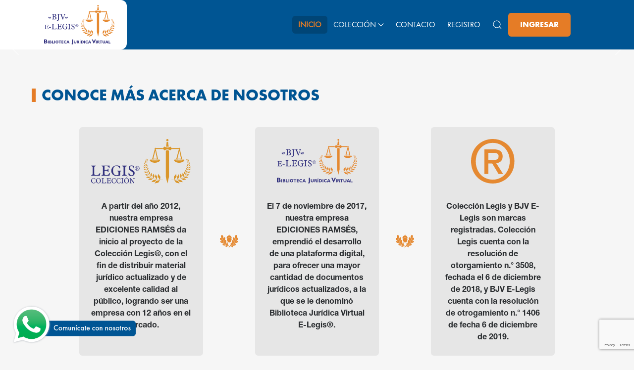

--- FILE ---
content_type: text/html; charset=UTF-8
request_url: https://www.coleccionlegis.com/
body_size: 7073
content:
<!DOCTYPE html>
<html lang="es-HN">
<head>
<meta charset="UTF-8">
<meta http-equiv="X-UA-Compatible" content="IE=edge">
<meta name="viewport" content="width=device-width, initial-scale=1.0">
<meta name="theme-color" content="#005593">
<link rel="shortcut icon" href="https://coleccionlegis.com/admin/images/common/favicon.png" type="image/png">
<link rel="stylesheet" href="https://fonts.googleapis.com/icon?family=Material+Icons">
<link rel="preconnect" href="https://fonts.googleapis.com">
<link rel="preconnect" href="https://fonts.gstatic.com" crossorigin>
<link rel="stylesheet" href="https://coleccionlegis.com/admin/libs/uikit/uikit.3.21.16.min.css">
<link rel="stylesheet" href="https://coleccionlegis.com/admin/styles/common/theme-v5.css">
<link rel="stylesheet" href="https://coleccionlegis.com/admin/styles/common/custom-uikit-v2.css">
<link rel="stylesheet" href="https://coleccionlegis.com/admin/styles/common/front-users-custom-v4.css">
<link rel="stylesheet" href="https://coleccionlegis.com/admin/styles/front/main-v2.css"><title>BJV E-LEGIS®</title>
<link rel="stylesheet" href="https://coleccionlegis.com/admin/styles/front/index-v1.css">
</head>
<body>
<header>
    <nav>
        <a href="https://coleccionlegis.com/" id="nav-logo-container"><img id="nav-main-logo" src="https://coleccionlegis.com/admin/images/common/bjv-e-legis-logo-c-v.svg" alt="BJV E-LEGIS®"></a>
        <div id="nav-menu-container">
            <div class="uk-navbar-container uk-navbar-transparent" data-uk-navbar="offset: 0">
                <div id="nav-menu" data-uk-navbar>
                    <div class="uk-navbar-right">
                        <ul class="uk-navbar-nav">
                            <li data-href="/"><a href="https://coleccionlegis.com/">Inicio</a></li>
                            <li>
                                <a href="#">Colección <span data-uk-navbar-parent-icon></span></a>
                                <div class="uk-navbar-dropdown">
                                    <ul class="uk-nav uk-navbar-dropdown-nav">
                                                                                    <li><a href="https://coleccionlegis.com/buscar?coleccion=constitucion-politica">Constitución Política</a></li>
                                                                                        <li><a href="https://coleccionlegis.com/buscar?coleccion=codigos">Códigos</a></li>
                                                                                        <li><a href="https://coleccionlegis.com/buscar?coleccion=leyes">Leyes</a></li>
                                                                                        <li><a href="https://coleccionlegis.com/buscar?coleccion=reglamentos">Reglamentos</a></li>
                                                                                        <li><a href="https://coleccionlegis.com/buscar?coleccion=resoluciones-judiciales">Resoluciones judiciales</a></li>
                                                                                        <li><a href="https://coleccionlegis.com/buscar?coleccion=estatus-gremiales">Estatutos gremiales</a></li>
                                                                                        <li><a href="https://coleccionlegis.com/buscar?coleccion=aranceles">Aranceles</a></li>
                                                                                        <li><a href="https://coleccionlegis.com/buscar?coleccion=convenios-internacionales">Convenios internacionales</a></li>
                                                                                        <li><a href="https://coleccionlegis.com/buscar?coleccion=tratados-internacionales">Tratados internacionales</a></li>
                                                                                        <li><a href="https://coleccionlegis.com/buscar?coleccion=doctrina-juridica">Doctrina jurídica</a></li>
                                                                                        <li><a href="https://coleccionlegis.com/buscar?coleccion=recursos-formativos-e-informativos">Recursos formativos e informativos</a></li>
                                                                                        <li><a href="https://coleccionlegis.com/buscar?coleccion=decretos-ejecutivos">Decretos Ejecutivos</a></li>
                                                                                </ul>
                                </div>
                            </li>
                            <li data-href="/contacto/"><a href="https://coleccionlegis.com/contacto/">Contacto</a></li>
                            <li data-href="/registro/"><a href="https://coleccionlegis.com/registro/">Registro</a></li>
                            <li data-href="/buscar/"><a href="https://coleccionlegis.com/buscar/"><span data-uk-icon="search"></span></a></li>
                            <li data-href="/ingresar/"><a href="https://coleccionlegis.com/ingresar/" class="feature-btn">Ingresar</a></li>
                        </ul>
                    </div>
                </div>
                <a id="nav-toggle" class="uk-navbar-toggle uk-navbar-toggle-animate" data-uk-navbar-toggle-icon href="#" data-uk-toggle="target: #sidenav"></a>
            </div>
        </div>
    </nav>
</header><main>
    <div class="uk-position-relative uk-visible-toggle uk-light" tabindex="-1" data-uk-slideshow="animation: scale; ratio: 7.2:3; autoplay: true">
        <div class="uk-slideshow-items">
                            <div><a href="https://coleccionlegis.com/" target="_blank"><img src="https://coleccionlegis.com/admin/images/carousel/dNRheq8ghHIQztuvumnV135Y.jpg" alt="" data-uk-cover></a></div>
                                <div><a href="https://www.edicionesramses.hn/categoria-producto/coleccion-legis-legislacion-de-honduras/" target="_blank"><img src="https://coleccionlegis.com/admin/images/carousel/1-Banners-E-Legis-01.jpg" alt="" data-uk-cover></a></div>
                                <div><a href="https://www.edicionesramses.hn/producto/tarjeta-raspable-licencia-anual-para-bjv-e-legis/" target="_blank"><img src="https://coleccionlegis.com/admin/images/carousel/1-Banners-E-Legis-02.jpg" alt="" data-uk-cover></a></div>
                                <div><a href="https://www.edicionesramses.hn/producto/tarjeta-raspable-licencia-anual-para-bjv-e-legis/" target="_blank"><img src="https://coleccionlegis.com/admin/images/carousel/Banners-E-Legis-03.jpg" alt="" data-uk-cover></a></div>
                                <div><a href="https://www.edicionesramses.hn/categoria-producto/doctrina-juridica/" target="_blank"><img src="https://coleccionlegis.com/admin/images/carousel/Banners-E-Legis-04.jpg" alt="" data-uk-cover></a></div>
                        </div>
        <a class="uk-position-center-left uk-position-small uk-hidden-hover" href data-uk-slidenav-previous data-uk-slideshow-item="previous"></a>
        <a class="uk-position-center-right uk-position-small uk-hidden-hover" href data-uk-slidenav-next data-uk-slideshow-item="next"></a>
    </div>
    <div class="section-container">
        <h2 class="uk-heading-bullet">CONOCE MÁS ACERCA DE NOSOTROS</h2>
        <div id="aboutus-container">
            <div class="aboutus-box">
                <img src="https://coleccionlegis.com/admin/images/common/legis-coleccion-c-v.svg" alt="Legis Colección®">
                <p>A partir del año 2012, nuestra empresa EDICIONES RAMSÉS da inicio al proyecto de la Colección Legis®, con el fin de distribuir material jurídico actualizado y de excelente calidad al público, logrando ser una empresa con 12 años en el mercado.</p>
            </div>
            <div class="aboutus-deco"><img src="https://coleccionlegis.com/admin/images/common/ornament.svg" alt=""></div>
            <div class="aboutus-box">
                <img src="https://coleccionlegis.com/admin/images/common/bjv-e-legis-logo-c-v.svg" alt="BJV E-LEGIS®">
                <p>El 7 de noviembre de 2017, nuestra empresa EDICIONES RAMSÉS, emprendió el desarrollo de una plataforma digital, para ofrecer una mayor cantidad de documentos jurídicos actualizados, a la que se le denominó Biblioteca Jurídica Virtual E-Legis®.</p>
            </div>
            <div class="aboutus-deco"><img src="https://coleccionlegis.com/admin/images/common/ornament.svg" alt=""></div>
            <div class="aboutus-box">
                <img src="https://coleccionlegis.com/admin/images/common/registered-trademark.svg" alt="Marca registrada">
                <p>Colección Legis y BJV E-Legis son marcas registradas. Colección Legis cuenta con la resolución de otorgamiento n.° 3508, fechada el 6 de diciembre de 2018, y BJV E-Legis cuenta con la resolución de otrogamiento n.° 1406 de fecha 6 de diciembre de 2019.</p>
            </div>
        </div>
    </div>
    <div class="section-container">
        <h2 class="uk-heading-bullet">EXPLORA NUESTROS ÚLTIMOS DOCUMENTOS</h2>
        <div class="uk-child-width-1-1 uk-child-width-1-2@s uk-child-width-1-3@m" data-uk-grid>
                            <div>
                    <div class="document-cover-container">
                        <div class="document-cover-back">
                            <a href="https://coleccionlegis.com/muestra/documento/lectura/convencion-sobre-los-derechos-de-las-personas-con-discapacidad" class="uk-button uk-button-secondary">VISTA PREVIA</a>
                        </div>
                        <img src="https://coleccionlegis.com/admin/images/covers/HQKY3jX4a7Mq0wn3XJ3oRwwt.jpg" alt="Convención sobre los derechos de las personas con discapacidad">
                    </div>
                </div>
                                <div>
                    <div class="document-cover-container">
                        <div class="document-cover-back">
                            <a href="https://coleccionlegis.com/muestra/documento/lectura/ley-para-optimizar-la-administracion-publica-mejorar-los-servicios-a-la-ciudadania-y-fortalecimiento-de-la-transparencia-en-el-gobierno" class="uk-button uk-button-secondary">VISTA PREVIA</a>
                        </div>
                        <img src="https://coleccionlegis.com/admin/images/covers/BxZIjWoPdHba4LlQGVstawak.jpg" alt="Ley para optimizar la Administración pública, mejorar los servicios a la ciudadanía y fortalecimiento de la transparencia en el gobierno">
                    </div>
                </div>
                                <div>
                    <div class="document-cover-container">
                        <div class="document-cover-back">
                            <a href="https://coleccionlegis.com/muestra/documento/lectura/convenio-internacional-sobre-arqueo-de-buques-1969" class="uk-button uk-button-secondary">VISTA PREVIA</a>
                        </div>
                        <img src="https://coleccionlegis.com/admin/images/covers/f3NhOY1QPH2xb4Hymm58rVVZ.jpg" alt="Convenio internacional sobre arqueo de buques (1969)">
                    </div>
                </div>
                                <div>
                    <div class="document-cover-container">
                        <div class="document-cover-back">
                            <a href="https://coleccionlegis.com/muestra/documento/lectura/convenio-internacional-para-prevenir-la-contaminacion-por-los-buques-1973" class="uk-button uk-button-secondary">VISTA PREVIA</a>
                        </div>
                        <img src="https://coleccionlegis.com/admin/images/covers/SXbaHKtf9FQWvAw8brg0fU9X.jpg" alt="Convenio internacional para prevenir la contaminación por los buques (1973)">
                    </div>
                </div>
                                <div>
                    <div class="document-cover-container">
                        <div class="document-cover-back">
                            <a href="https://coleccionlegis.com/muestra/documento/lectura/convenio-sobre-la-prevencion-de-la-contaminacion-del-mar-por-vertimiento-de-desechos-y-otras-materias-convenio-de-londres" class="uk-button uk-button-secondary">VISTA PREVIA</a>
                        </div>
                        <img src="https://coleccionlegis.com/admin/images/covers/95ZHXVDJ09GCNvoVLDCZMANp.jpg" alt="Convenio sobre la prevención de la contaminación del mar por vertimiento de desechos y otras materias (Convenio de Londres)">
                    </div>
                </div>
                                <div>
                    <div class="document-cover-container">
                        <div class="document-cover-back">
                            <a href="https://coleccionlegis.com/muestra/documento/lectura/convenio-internacional-sobre-cooperacion-preparacion-y-lucha-contra-la-contaminacion-por-hidrocarburos-1990" class="uk-button uk-button-secondary">VISTA PREVIA</a>
                        </div>
                        <img src="https://coleccionlegis.com/admin/images/covers/e91f7Up5EBI0RGxabhWqhxXU.jpg" alt="Convenio internacional sobre cooperación, preparación y lucha contra la contaminación por hidrocarburos (1990)">
                    </div>
                </div>
                        </div>
    </div>
    <div class="static-section-container">
        <div><img src="https://coleccionlegis.com/admin/images/common/people-1.jpg" alt=""></div>
        <div id="static-orange">
            <h2>OPTIMIZA TU EXPERIENCIA DE ESTUDIOS CON NUESTRAS <span>HERRAMIENTAS INTEGRADAS</span></h2>
            <div class="static-orange-feature">
                <div class="static-orange-feature-icon"><img src="https://coleccionlegis.com/admin/images/common/feature-icon-bookmark.svg" alt=""></div>
                <div class="static-orange-feature-text">Señala, organiza y accede fáciment a los puntos escenciales de tus libros digitales.</div>
            </div>
            <div class="static-orange-feature">
                <div class="static-orange-feature-icon"><img src="https://coleccionlegis.com/admin/images/common/feature-icon-search.svg" alt=""></div>
                <div class="static-orange-feature-text">Encuentra lo que necesites con el buscador por tema o concepto, incluyendo todas las leyes.</div>
            </div>
            <div class="static-orange-feature">
                <div class="static-orange-feature-icon"><img src="https://coleccionlegis.com/admin/images/common/feature-icon-comment.svg" alt=""></div>
                <div class="static-orange-feature-text">Añade notas, ideas, recordatorios u opiniones y realiza tus estudios de una manera más efectiva.</div>
            </div>
            <div class="static-orange-feature">
                <div class="static-orange-feature-icon"><img src="https://coleccionlegis.com/admin/images/common/feature-icon-highlight.svg" alt=""></div>
                <div class="static-orange-feature-text">Destaca la información clave de tu lectura digital y agiliza tu proceso de estudios.</div>
            </div>
        </div>
    </div>
    <!-- <div class="section-container">
        <h2 class="uk-heading-bullet">LAS ÚLTIMAS NOTICIAS</h2>
        <div class="uk-child-width-1-1 uk-child-width-1-2@s uk-child-width-1-3@m uk-padding uk-padding-remove-vertical" data-uk-grid>
            <div>
                <div class="last-news-container">
                    <div class="last-news-card">
                        <div class="last-news-header"><img src="https://coleccionlegis.com/admin/images/news/news-pic-1.png" alt=""></div>
                        <div class="last-news-body">
                            <div class="last-news-text">
                                <div class="last-news-title">CÓDIGO PENAL ACTUALIZADO</div>
                                <div class="last-news-description">Se han implementado las últimas reformas que contribuyen al fortalecimiento</div>
                            </div>
                            <div class="last-news-cta">
                                <a href="#" class="last-news-btn"><img src="https://coleccionlegis.com/admin/images/common/right-arrow.svg" alt=""></a>    
                            </div>
                        </div>
                    </div>
                </div>
            </div>
            <div>
                <div class="last-news-container">
                    <div class="last-news-card">
                        <div class="last-news-header"><img src="https://coleccionlegis.com/admin/images/news/news-pic-2.png" alt=""></div>
                        <div class="last-news-body">
                            <div class="last-news-text">
                                <div class="last-news-title">LEY DE COMERCIO ELECTRÓNICO</div>
                                <div class="last-news-description">Conoce toda la información que contiene la siguiente ley y demás reglamentos relacionados</div>
                            </div>
                            <div class="last-news-cta">
                                <a href="#" class="last-news-btn"><img src="https://coleccionlegis.com/admin/images/common/right-arrow.svg" alt=""></a>    
                            </div>
                        </div>
                    </div>
                </div>
            </div>
            <div>
                <div class="last-news-container">
                    <div class="last-news-card">
                        <div class="last-news-header"><img src="https://coleccionlegis.com/admin/images/news/news-pic-3.png" alt=""></div>
                        <div class="last-news-body">
                            <div class="last-news-text">
                                <div class="last-news-title">LEY SOBRE FIRMAS ELECTRÓNICAS</div>
                                <div class="last-news-description">Aprende a reconocer y regular el uso de firmas electrónicas en los aspectos legales en Honduras</div>
                            </div>
                            <div class="last-news-cta">
                                <a href="#" class="last-news-btn"><img src="https://coleccionlegis.com/admin/images/common/right-arrow.svg" alt=""></a>    
                            </div>
                        </div>
                    </div>
                </div>
            </div>
        </div>
    </div> -->
    <div id="contact-container" class="static-section-container">
        <div class="uk-text-right"><img id="people-2" src="https://coleccionlegis.com/admin/images/common/people-2.jpg" alt=""></div>
        <div id="static-green">
            <div id="contact-us-form">
                <h2>¿TIENES PREGUNTAS?<br>ENVÍANOS TU MENSAJE</h2>
                <form>
                    <input id="name" class="uk-input uk-margin-small-bottom" type="text" placeholder="Nombre y apellido">
                    <input id="email" class="uk-input uk-margin-small-bottom" type="email" placeholder="Correo electrónico">
                    <textarea id="message" class="uk-textarea uk-margin-small-bottom" rows="5" placeholder="Mensaje"></textarea>
                    <div id="contact-us-validation" class="uk-margin-top uk-text-center validation "></div>
                    <div class="uk-margin uk-text-center uk-margin-remove-bottom">
                        <button id="sendMessage" class="uk-button uk-button-secondary">ENVIAR</button>
                    </div>
                </form>
            </div>
        </div>
    </div>
</main>
<a href="https://wa.me/50497853399" target="_blank"><img id="whatsapp-floating" src="https://coleccionlegis.com/admin/images/common/whatsapp-floating.png" alt="Comunícate con nosotros"></a>
<footer>
    <div class="uk-container uk-margin-bottom">
        <div class="uk-flex-middle" data-uk-grid>
            <div class="uk-width-1-1 uk-width-1-3@s"><img id="footer-ramses-logo" src="https://coleccionlegis.com/admin/images/common/ediciones-ramses-logo-w.svg" alt="EDICIONES RAMSÉS"></div>
            <div class="uk-width-1-1 uk-width-1-3@s" id="ramses-text">EDICIONES RAMSÉS S. de R. L. es una casa editorial hondureña con más de 30 años en el mercado, produciendo material educativo de excelente calidad.</div>
            <div class="uk-width-1-1 uk-width-1-3@s" id="site-links">
                <p><a href="https://coleccionlegis.com/" class="uk-link-text uk-button uk-button-text">Inicio</a></p>
                <p><a href="https://coleccionlegis.com/ingresar/" class="uk-link-text uk-button uk-button-text">Ingresar</a></p>
                <p><a href="https://coleccionlegis.com/registro/" class="uk-link-text uk-button uk-button-text">Registro</a></p>
                <p><a href="https://coleccionlegis.com/contacto/" class="uk-link-text uk-button uk-button-text">Contacto</a></p>
                <p><a href="https://coleccionlegis.com/politicas-y-condiciones/" class="uk-link-text uk-button uk-button-text">Políticas y condiciones</a></p>
            </div>
        </div>
    </div>
    <div id="footer-credits">
        <div class="uk-container">
            <div class="uk-child-width-1-1 uk-child-width-1-2@s uk-child-width-1-3@m uk-flex-bottom" data-uk-grid>
                <div>®2026 Derechos Reservados EDICIONES RAMSÉS S. DE R. L.</div>
                <div id="powered"><a class="uk-link-text uk-button uk-button-text" href="https://honduapps.com/" target="_blank">Powered <span>by</span> HonduApps</a></div>
                <div id="footer-social">
                    <a class="footer-social-link" href="https://edicionesramses.hn/" target="_blank">
                        <svg xmlns="http://www.w3.org/2000/svg" viewBox="0 0 36.56 36.56">
                            <path d="M14.41,25.08c.13.31.26.63.4.93.5,1.07,1.05,1.82,1.73,2.38.33.28.67.47,1.03.58v-4.43c-.79,0-2.54.24-3.22.4l.06.13Z" fill="#fff" stroke-width="0"/>
                            <path d="M10.39,26.16c1.5,1.47,3.19,2.44,5.15,2.92-1.22-1.09-1.9-2.52-2.43-3.85-.98.26-1.87.57-2.72.93Z" fill="#fff" stroke-width="0"/>
                            <path d="M14.1,18.98h-.8c.05,1.68.27,3.2.65,4.65,1.15-.23,2.34-.36,3.64-.4v-.93c0-1.1,0-2.21,0-3.31-1.18,0-2.34,0-3.49,0Z" fill="#fff" stroke-width="0"/>
                            <path d="M14.42,11.45l-.04.09c1.07.22,2.12.35,3.19.39v-4.35c-.37.11-.71.31-1.04.59-.68.57-1.23,1.33-1.73,2.4-.13.28-.25.57-.37.87Z" fill="#fff" stroke-width="0"/>
                            <path d="M11.98,16.97c.05-.63.11-1.29.2-1.93.1-.64.23-1.29.37-1.91.04-.19.08-.39.12-.58-1.17-.33-2.19-.74-3.11-1.25-1.47,1.86-2.26,3.91-2.42,6.26h4.78c.02-.2.04-.4.05-.6Z" fill="#fff" stroke-width="0"/>
                            <path d="M26.12,10.35c-1.46-1.42-3.17-2.38-5.09-2.87,1.08.96,1.77,2.24,2.41,3.8.7-.09,2.11-.61,2.69-.94Z" fill="#fff" stroke-width="0"/>
                            <path d="M13.29,17.59h1.24c1.02,0,2.03,0,3.05,0v-4.33c-1.29-.04-2.48-.17-3.62-.4-.4,1.49-.62,3.04-.67,4.73Z" fill="#fff" stroke-width="0"/>
                            <path d="M15.53,7.48c-1.93.48-3.61,1.42-5.09,2.86.82.35,1.71.65,2.69.91.63-1.55,1.32-2.82,2.4-3.77Z" fill="#fff" stroke-width="0"/>
                            <path d="M12.54,23.36c-.13-.61-.27-1.25-.36-1.88-.09-.64-.15-1.29-.2-1.91-.02-.19-.03-.38-.05-.58h-4.79c-.04,1.69,1.28,5.13,2.38,6.22.92-.52,1.95-.94,3.14-1.27-.04-.19-.08-.38-.12-.57Z" fill="#fff" stroke-width="0"/>
                            <path d="M23.86,23.95c1.19.34,2.22.75,3.15,1.27,1.45-1.85,2.24-3.89,2.39-6.23h-4.8c-.06,1.78-.3,3.41-.74,4.96Z" fill="#fff" stroke-width="0"/>
                            <path d="M18.28,0C8.18,0,0,8.18,0,18.28s8.18,18.28,18.28,18.28,18.28-8.18,18.28-18.28S28.38,0,18.28,0ZM18.3,30.77h-.02c-3.34,0-6.48-1.3-8.83-3.65-2.36-2.36-3.66-5.52-3.65-8.9,0-3.35,1.33-6.49,3.73-8.85,2.41-2.36,5.58-3.64,8.97-3.58,3.31.05,6.42,1.4,8.74,3.79,2.34,2.4,3.59,5.57,3.53,8.93-.12,6.76-5.71,12.26-12.46,12.26Z" fill="#fff" stroke-width="0"/>
                            <path d="M20.63,8.78c-.49-.57-.97-.94-1.52-1.14-.04-.02-.08-.03-.12-.04v4.36l3.18-.41c-.43-1.14-.92-2.04-1.54-2.77Z" fill="#fff" stroke-width="0"/>
                            <path d="M23.74,25.28l-.29-.08c-.54,1.35-1.22,2.79-2.44,3.88,1.96-.49,3.69-1.47,5.16-2.93-.38-.22-.79-.4-1.25-.54-.39-.12-.78-.23-1.18-.34Z" fill="#fff" stroke-width="0"/>
                            <path d="M23.84,12.54c.45,1.56.7,3.22.76,5.04h4.8c-.16-2.36-.96-4.42-2.44-6.29-.92.51-1.92.91-3.12,1.25Z" fill="#fff" stroke-width="0"/>
                            <path d="M22.58,12.84c-1.14.23-2.32.37-3.61.42v1.07c0,1.09,0,2.17,0,3.26h4.29c-.05-1.71-.28-3.27-.68-4.75Z" fill="#fff" stroke-width="0"/>
                            <path d="M23.26,18.98h-.61c-1.23,0-2.46,0-3.69,0v4.25c1.29.05,2.49.19,3.64.42.39-1.49.61-3.02.66-4.67Z" fill="#fff" stroke-width="0"/>
                            <path d="M22.12,25.15l.08-.19c-1.17-.2-2.2-.34-3.22-.41v4.43c.31-.1.6-.25.9-.47.69-.52,1.24-1.23,1.74-2.23.18-.36.34-.74.51-1.13Z" fill="#fff" stroke-width="0"/>
                        </svg>
                    </a>
                    <a class="footer-social-link" href="https://www.facebook.com/EdicionesRamsesHN/" target="_blank">
                        <svg xmlns="http://www.w3.org/2000/svg" viewBox="0 0 37.4 37.4">
                            <path d="M18.7,0C8.37,0,0,8.37,0,18.7s8.37,18.7,18.7,18.7,18.7-8.37,18.7-18.7S29.03,0,18.7,0ZM23.43,11.75h-.28c-.68,0-1.36-.02-2.04,0-.93.03-1.62.39-1.66,1.55-.02.85-.03,2.81-.03,2.81,0,0,2.19,0,3.14,0,.24,0,.48,0,.75,0-.18,1.36-.34,2.66-.52,3.97h-3.35v9.92h-4.11v-9.93h-3.37v-3.95h3.39v-.3c0-.79-.02-1.59,0-2.38.01-.51.04-1.02.12-1.52.21-1.21.77-2.23,1.78-2.95.88-.63,1.89-.89,2.96-.91.7-.02,1.4.02,2.09.05.38.02.76.07,1.12.11v3.54Z" fill="#fff" stroke-width="0"/>
                        </svg>
                    </a>
                    <a class="footer-social-link" href="https://www.instagram.com/edicionesramses/" target="_blank">
                        <svg xmlns="http://www.w3.org/2000/svg" viewBox="0 0 36.56 36.56">
                            <path d="M18.5,15.1c-1.77-.02-3.22,1.41-3.24,3.18-.02,1.77,1.41,3.22,3.18,3.24,1.77.02,3.22-1.41,3.24-3.18.02-1.77-1.41-3.22-3.18-3.24Z" fill="#fff" stroke-width="0"/>
                            <path d="M23.34,10.57c-1.64-.25-7.82-.23-9.53-.04-1.69.19-2.81,1.24-3.07,2.91-.27,1.78-.22,8.44,0,9.77.23,1.4,1.02,2.35,2.41,2.74,1.45.41,8.42.31,9.99.14,1.7-.19,2.82-1.23,3.08-2.92.26-1.71.21-7.92.04-9.51-.19-1.7-1.23-2.83-2.92-3.09ZM18.47,23.28c-2.74,0-4.96-2.23-4.96-4.97,0-2.74,2.23-4.96,4.97-4.96,2.74,0,4.96,2.23,4.96,4.97,0,2.74-2.23,4.96-4.97,4.96ZM23.63,14.32c-.64,0-1.16-.52-1.16-1.17,0-.64.52-1.16,1.17-1.16.64,0,1.16.52,1.16,1.17,0,.64-.52,1.16-1.17,1.16Z" fill="#fff" stroke-width="0"/>
                            <path d="M18.28,0C8.18,0,0,8.18,0,18.28s8.18,18.28,18.28,18.28,18.28-8.18,18.28-18.28S28.38,0,18.28,0ZM27.86,23.91c-.58,2.2-2.01,3.51-4.24,3.87-1.68.27-9.19.32-10.72-.07-2.21-.57-3.52-2-3.89-4.22-.27-1.63-.36-9.22.1-10.87.6-2.14,2.02-3.41,4.19-3.76,1.9-.31,7.3-.23,9.58-.11,1.34.07,2.55.49,3.55,1.44.95.9,1.44,2.03,1.57,3.3.15,1.53.31,8.72-.13,10.41Z" fill="#fff" stroke-width="0"/>
                        </svg>
                    </a>
                </div>
            </div>
        </div>
    </div>
</footer>
<div id="loader"><div class="spinner"></div></div>
<div id="big-screen"><span data-uk-spinner="ratio: 4.5"></span></div>
<input type="hidden" id="path" value="https://coleccionlegis.com">
<input type="hidden" id="csrf" value="e6104da54899c8d73f29eb63f9dc2a216a4f198cbfe0d6351c087f37f5ce6677">
<div id="sidenav" data-uk-offcanvas="mode: reveal; overlay: true;">
    <div class="uk-offcanvas-bar">
        <a href="https://coleccionlegis.com" class="uk-display-block uk-text-center"><img id="sidenav-main-logo" src="https://coleccionlegis.com/admin/images/common/e-legis-logo-w-v.svg" alt="BJV E-LEGIS®"></a>
        <ul class="uk-nav uk-nav-default">
            <li data-href="/"><a href="https://coleccionlegis.com"><span class="uk-margin-small-right" data-uk-icon="icon: home"></span> Inicio</a></li>
            <li>
                <ul class="uk-nav-default uk-nav-parent-icon uk-nav" data-uk-nav="">
					<li data-href="/buscar" class="uk-parent">
						<a href="#" class="uk-flex-between"><span><span class="uk-margin-small-right uk-icon" data-uk-icon="icon: file-text"></span> Colección</span></a>
						<ul class="uk-nav-sub">
                                                            <li data-href="constitucion-politica"><a href="https://coleccionlegis.com/buscar?coleccion=constitucion-politica">Constitución Política</a></li>
                                                                <li data-href="codigos"><a href="https://coleccionlegis.com/buscar?coleccion=codigos">Códigos</a></li>
                                                                <li data-href="leyes"><a href="https://coleccionlegis.com/buscar?coleccion=leyes">Leyes</a></li>
                                                                <li data-href="reglamentos"><a href="https://coleccionlegis.com/buscar?coleccion=reglamentos">Reglamentos</a></li>
                                                                <li data-href="resoluciones-judiciales"><a href="https://coleccionlegis.com/buscar?coleccion=resoluciones-judiciales">Resoluciones judiciales</a></li>
                                                                <li data-href="estatus-gremiales"><a href="https://coleccionlegis.com/buscar?coleccion=estatus-gremiales">Estatutos gremiales</a></li>
                                                                <li data-href="aranceles"><a href="https://coleccionlegis.com/buscar?coleccion=aranceles">Aranceles</a></li>
                                                                <li data-href="convenios-internacionales"><a href="https://coleccionlegis.com/buscar?coleccion=convenios-internacionales">Convenios internacionales</a></li>
                                                                <li data-href="tratados-internacionales"><a href="https://coleccionlegis.com/buscar?coleccion=tratados-internacionales">Tratados internacionales</a></li>
                                                                <li data-href="doctrina-juridica"><a href="https://coleccionlegis.com/buscar?coleccion=doctrina-juridica">Doctrina jurídica</a></li>
                                                                <li data-href="recursos-formativos-e-informativos"><a href="https://coleccionlegis.com/buscar?coleccion=recursos-formativos-e-informativos">Recursos formativos e informativos</a></li>
                                                                <li data-href="decretos-ejecutivos"><a href="https://coleccionlegis.com/buscar?coleccion=decretos-ejecutivos">Decretos Ejecutivos</a></li>
                                						</ul>
					</li>
				</ul>
            </li>
            <li data-href="/contacto/"><a href="https://coleccionlegis.com/contacto/"><span class="uk-margin-small-right" data-uk-icon="icon: mail"></span> Contacto</a></li>
            <li data-href="/registro/"><a href="https://coleccionlegis.com/registro/"><span class="uk-margin-small-right" data-uk-icon="icon: file-edit"></span> Registro</a></li>
            <li data-href="/ingresar/"><a href="https://coleccionlegis.com/ingresar/"><span class="uk-margin-small-right" data-uk-icon="icon: sign-in"></span> Ingresar</a></li>
            <li data-href="/buscar/"><a href="https://coleccionlegis.com/buscar/"><span class="uk-margin-small-right" data-uk-icon="icon: search"></span> Buscar</a></li>
            <li data-href="/politicas-y-condiciones/"><a href="https://coleccionlegis.com/politicas-y-condiciones/"><span class="uk-margin-small-right" data-uk-icon="icon: list"></span> Políticas y condiciones</a></li>
            <li class="uk-nav-divider"></li>
            <li>
                <a class="sidenav-social-link" href="https://www.facebook.com/EdicionesRamsesHN/" target="_blank">
                    <svg xmlns="http://www.w3.org/2000/svg" viewBox="0 0 37.4 37.4">
                        <path d="M18.7,0C8.37,0,0,8.37,0,18.7s8.37,18.7,18.7,18.7,18.7-8.37,18.7-18.7S29.03,0,18.7,0ZM23.43,11.75h-.28c-.68,0-1.36-.02-2.04,0-.93.03-1.62.39-1.66,1.55-.02.85-.03,2.81-.03,2.81,0,0,2.19,0,3.14,0,.24,0,.48,0,.75,0-.18,1.36-.34,2.66-.52,3.97h-3.35v9.92h-4.11v-9.93h-3.37v-3.95h3.39v-.3c0-.79-.02-1.59,0-2.38.01-.51.04-1.02.12-1.52.21-1.21.77-2.23,1.78-2.95.88-.63,1.89-.89,2.96-.91.7-.02,1.4.02,2.09.05.38.02.76.07,1.12.11v3.54Z" fill="#fff" stroke-width="0"/>
                    </svg>
                </a>
                <a class="sidenav-social-link" href="https://www.instagram.com/edicionesramses/" target="_blank">
                    <svg xmlns="http://www.w3.org/2000/svg" viewBox="0 0 36.56 36.56">
                        <path d="M18.5,15.1c-1.77-.02-3.22,1.41-3.24,3.18-.02,1.77,1.41,3.22,3.18,3.24,1.77.02,3.22-1.41,3.24-3.18.02-1.77-1.41-3.22-3.18-3.24Z" fill="#fff" stroke-width="0"/>
                        <path d="M23.34,10.57c-1.64-.25-7.82-.23-9.53-.04-1.69.19-2.81,1.24-3.07,2.91-.27,1.78-.22,8.44,0,9.77.23,1.4,1.02,2.35,2.41,2.74,1.45.41,8.42.31,9.99.14,1.7-.19,2.82-1.23,3.08-2.92.26-1.71.21-7.92.04-9.51-.19-1.7-1.23-2.83-2.92-3.09ZM18.47,23.28c-2.74,0-4.96-2.23-4.96-4.97,0-2.74,2.23-4.96,4.97-4.96,2.74,0,4.96,2.23,4.96,4.97,0,2.74-2.23,4.96-4.97,4.96ZM23.63,14.32c-.64,0-1.16-.52-1.16-1.17,0-.64.52-1.16,1.17-1.16.64,0,1.16.52,1.16,1.17,0,.64-.52,1.16-1.17,1.16Z" fill="#fff" stroke-width="0"/>
                        <path d="M18.28,0C8.18,0,0,8.18,0,18.28s8.18,18.28,18.28,18.28,18.28-8.18,18.28-18.28S28.38,0,18.28,0ZM27.86,23.91c-.58,2.2-2.01,3.51-4.24,3.87-1.68.27-9.19.32-10.72-.07-2.21-.57-3.52-2-3.89-4.22-.27-1.63-.36-9.22.1-10.87.6-2.14,2.02-3.41,4.19-3.76,1.9-.31,7.3-.23,9.58-.11,1.34.07,2.55.49,3.55,1.44.95.9,1.44,2.03,1.57,3.3.15,1.53.31,8.72-.13,10.41Z" fill="#fff" stroke-width="0"/>
                    </svg>
                </a>
            </li>
        </ul>
    </div>
</div>

<script async src="https://www.googletagmanager.com/gtag/js?id=G-P1645R9091"></script>
<script src="https://www.google.com/recaptcha/api.js?render=6Lf0fwgqAAAAAGBrh7-Ca_YPF2kSLv9FsaPa71Fk"></script>
<script src="https://coleccionlegis.com/admin/libs/uikit/uikit.3.21.16.min.js"></script>
<script src="https://coleccionlegis.com/admin/libs/uikit/uikit-icons.3.21.16.min.js"></script>
<script src="https://coleccionlegis.com/admin/libs/jquery/jquery.min.3.7.1.js"></script>
<script src="https://coleccionlegis.com/admin/scripts/front/main-v1.js"></script><script src="https://coleccionlegis.com/admin/scripts/common/ajax-functions-v5.js"></script>
<script src="https://coleccionlegis.com/admin/scripts/common/validations-v5.js"></script>
<script src="https://coleccionlegis.com/admin/scripts/front/contact-us-v1.js"></script>
</body>
</html>

--- FILE ---
content_type: text/html; charset=utf-8
request_url: https://www.google.com/recaptcha/api2/anchor?ar=1&k=6Lf0fwgqAAAAAGBrh7-Ca_YPF2kSLv9FsaPa71Fk&co=aHR0cHM6Ly93d3cuY29sZWNjaW9ubGVnaXMuY29tOjQ0Mw..&hl=en&v=PoyoqOPhxBO7pBk68S4YbpHZ&size=invisible&anchor-ms=20000&execute-ms=30000&cb=xjzbvx5v75d8
body_size: 48817
content:
<!DOCTYPE HTML><html dir="ltr" lang="en"><head><meta http-equiv="Content-Type" content="text/html; charset=UTF-8">
<meta http-equiv="X-UA-Compatible" content="IE=edge">
<title>reCAPTCHA</title>
<style type="text/css">
/* cyrillic-ext */
@font-face {
  font-family: 'Roboto';
  font-style: normal;
  font-weight: 400;
  font-stretch: 100%;
  src: url(//fonts.gstatic.com/s/roboto/v48/KFO7CnqEu92Fr1ME7kSn66aGLdTylUAMa3GUBHMdazTgWw.woff2) format('woff2');
  unicode-range: U+0460-052F, U+1C80-1C8A, U+20B4, U+2DE0-2DFF, U+A640-A69F, U+FE2E-FE2F;
}
/* cyrillic */
@font-face {
  font-family: 'Roboto';
  font-style: normal;
  font-weight: 400;
  font-stretch: 100%;
  src: url(//fonts.gstatic.com/s/roboto/v48/KFO7CnqEu92Fr1ME7kSn66aGLdTylUAMa3iUBHMdazTgWw.woff2) format('woff2');
  unicode-range: U+0301, U+0400-045F, U+0490-0491, U+04B0-04B1, U+2116;
}
/* greek-ext */
@font-face {
  font-family: 'Roboto';
  font-style: normal;
  font-weight: 400;
  font-stretch: 100%;
  src: url(//fonts.gstatic.com/s/roboto/v48/KFO7CnqEu92Fr1ME7kSn66aGLdTylUAMa3CUBHMdazTgWw.woff2) format('woff2');
  unicode-range: U+1F00-1FFF;
}
/* greek */
@font-face {
  font-family: 'Roboto';
  font-style: normal;
  font-weight: 400;
  font-stretch: 100%;
  src: url(//fonts.gstatic.com/s/roboto/v48/KFO7CnqEu92Fr1ME7kSn66aGLdTylUAMa3-UBHMdazTgWw.woff2) format('woff2');
  unicode-range: U+0370-0377, U+037A-037F, U+0384-038A, U+038C, U+038E-03A1, U+03A3-03FF;
}
/* math */
@font-face {
  font-family: 'Roboto';
  font-style: normal;
  font-weight: 400;
  font-stretch: 100%;
  src: url(//fonts.gstatic.com/s/roboto/v48/KFO7CnqEu92Fr1ME7kSn66aGLdTylUAMawCUBHMdazTgWw.woff2) format('woff2');
  unicode-range: U+0302-0303, U+0305, U+0307-0308, U+0310, U+0312, U+0315, U+031A, U+0326-0327, U+032C, U+032F-0330, U+0332-0333, U+0338, U+033A, U+0346, U+034D, U+0391-03A1, U+03A3-03A9, U+03B1-03C9, U+03D1, U+03D5-03D6, U+03F0-03F1, U+03F4-03F5, U+2016-2017, U+2034-2038, U+203C, U+2040, U+2043, U+2047, U+2050, U+2057, U+205F, U+2070-2071, U+2074-208E, U+2090-209C, U+20D0-20DC, U+20E1, U+20E5-20EF, U+2100-2112, U+2114-2115, U+2117-2121, U+2123-214F, U+2190, U+2192, U+2194-21AE, U+21B0-21E5, U+21F1-21F2, U+21F4-2211, U+2213-2214, U+2216-22FF, U+2308-230B, U+2310, U+2319, U+231C-2321, U+2336-237A, U+237C, U+2395, U+239B-23B7, U+23D0, U+23DC-23E1, U+2474-2475, U+25AF, U+25B3, U+25B7, U+25BD, U+25C1, U+25CA, U+25CC, U+25FB, U+266D-266F, U+27C0-27FF, U+2900-2AFF, U+2B0E-2B11, U+2B30-2B4C, U+2BFE, U+3030, U+FF5B, U+FF5D, U+1D400-1D7FF, U+1EE00-1EEFF;
}
/* symbols */
@font-face {
  font-family: 'Roboto';
  font-style: normal;
  font-weight: 400;
  font-stretch: 100%;
  src: url(//fonts.gstatic.com/s/roboto/v48/KFO7CnqEu92Fr1ME7kSn66aGLdTylUAMaxKUBHMdazTgWw.woff2) format('woff2');
  unicode-range: U+0001-000C, U+000E-001F, U+007F-009F, U+20DD-20E0, U+20E2-20E4, U+2150-218F, U+2190, U+2192, U+2194-2199, U+21AF, U+21E6-21F0, U+21F3, U+2218-2219, U+2299, U+22C4-22C6, U+2300-243F, U+2440-244A, U+2460-24FF, U+25A0-27BF, U+2800-28FF, U+2921-2922, U+2981, U+29BF, U+29EB, U+2B00-2BFF, U+4DC0-4DFF, U+FFF9-FFFB, U+10140-1018E, U+10190-1019C, U+101A0, U+101D0-101FD, U+102E0-102FB, U+10E60-10E7E, U+1D2C0-1D2D3, U+1D2E0-1D37F, U+1F000-1F0FF, U+1F100-1F1AD, U+1F1E6-1F1FF, U+1F30D-1F30F, U+1F315, U+1F31C, U+1F31E, U+1F320-1F32C, U+1F336, U+1F378, U+1F37D, U+1F382, U+1F393-1F39F, U+1F3A7-1F3A8, U+1F3AC-1F3AF, U+1F3C2, U+1F3C4-1F3C6, U+1F3CA-1F3CE, U+1F3D4-1F3E0, U+1F3ED, U+1F3F1-1F3F3, U+1F3F5-1F3F7, U+1F408, U+1F415, U+1F41F, U+1F426, U+1F43F, U+1F441-1F442, U+1F444, U+1F446-1F449, U+1F44C-1F44E, U+1F453, U+1F46A, U+1F47D, U+1F4A3, U+1F4B0, U+1F4B3, U+1F4B9, U+1F4BB, U+1F4BF, U+1F4C8-1F4CB, U+1F4D6, U+1F4DA, U+1F4DF, U+1F4E3-1F4E6, U+1F4EA-1F4ED, U+1F4F7, U+1F4F9-1F4FB, U+1F4FD-1F4FE, U+1F503, U+1F507-1F50B, U+1F50D, U+1F512-1F513, U+1F53E-1F54A, U+1F54F-1F5FA, U+1F610, U+1F650-1F67F, U+1F687, U+1F68D, U+1F691, U+1F694, U+1F698, U+1F6AD, U+1F6B2, U+1F6B9-1F6BA, U+1F6BC, U+1F6C6-1F6CF, U+1F6D3-1F6D7, U+1F6E0-1F6EA, U+1F6F0-1F6F3, U+1F6F7-1F6FC, U+1F700-1F7FF, U+1F800-1F80B, U+1F810-1F847, U+1F850-1F859, U+1F860-1F887, U+1F890-1F8AD, U+1F8B0-1F8BB, U+1F8C0-1F8C1, U+1F900-1F90B, U+1F93B, U+1F946, U+1F984, U+1F996, U+1F9E9, U+1FA00-1FA6F, U+1FA70-1FA7C, U+1FA80-1FA89, U+1FA8F-1FAC6, U+1FACE-1FADC, U+1FADF-1FAE9, U+1FAF0-1FAF8, U+1FB00-1FBFF;
}
/* vietnamese */
@font-face {
  font-family: 'Roboto';
  font-style: normal;
  font-weight: 400;
  font-stretch: 100%;
  src: url(//fonts.gstatic.com/s/roboto/v48/KFO7CnqEu92Fr1ME7kSn66aGLdTylUAMa3OUBHMdazTgWw.woff2) format('woff2');
  unicode-range: U+0102-0103, U+0110-0111, U+0128-0129, U+0168-0169, U+01A0-01A1, U+01AF-01B0, U+0300-0301, U+0303-0304, U+0308-0309, U+0323, U+0329, U+1EA0-1EF9, U+20AB;
}
/* latin-ext */
@font-face {
  font-family: 'Roboto';
  font-style: normal;
  font-weight: 400;
  font-stretch: 100%;
  src: url(//fonts.gstatic.com/s/roboto/v48/KFO7CnqEu92Fr1ME7kSn66aGLdTylUAMa3KUBHMdazTgWw.woff2) format('woff2');
  unicode-range: U+0100-02BA, U+02BD-02C5, U+02C7-02CC, U+02CE-02D7, U+02DD-02FF, U+0304, U+0308, U+0329, U+1D00-1DBF, U+1E00-1E9F, U+1EF2-1EFF, U+2020, U+20A0-20AB, U+20AD-20C0, U+2113, U+2C60-2C7F, U+A720-A7FF;
}
/* latin */
@font-face {
  font-family: 'Roboto';
  font-style: normal;
  font-weight: 400;
  font-stretch: 100%;
  src: url(//fonts.gstatic.com/s/roboto/v48/KFO7CnqEu92Fr1ME7kSn66aGLdTylUAMa3yUBHMdazQ.woff2) format('woff2');
  unicode-range: U+0000-00FF, U+0131, U+0152-0153, U+02BB-02BC, U+02C6, U+02DA, U+02DC, U+0304, U+0308, U+0329, U+2000-206F, U+20AC, U+2122, U+2191, U+2193, U+2212, U+2215, U+FEFF, U+FFFD;
}
/* cyrillic-ext */
@font-face {
  font-family: 'Roboto';
  font-style: normal;
  font-weight: 500;
  font-stretch: 100%;
  src: url(//fonts.gstatic.com/s/roboto/v48/KFO7CnqEu92Fr1ME7kSn66aGLdTylUAMa3GUBHMdazTgWw.woff2) format('woff2');
  unicode-range: U+0460-052F, U+1C80-1C8A, U+20B4, U+2DE0-2DFF, U+A640-A69F, U+FE2E-FE2F;
}
/* cyrillic */
@font-face {
  font-family: 'Roboto';
  font-style: normal;
  font-weight: 500;
  font-stretch: 100%;
  src: url(//fonts.gstatic.com/s/roboto/v48/KFO7CnqEu92Fr1ME7kSn66aGLdTylUAMa3iUBHMdazTgWw.woff2) format('woff2');
  unicode-range: U+0301, U+0400-045F, U+0490-0491, U+04B0-04B1, U+2116;
}
/* greek-ext */
@font-face {
  font-family: 'Roboto';
  font-style: normal;
  font-weight: 500;
  font-stretch: 100%;
  src: url(//fonts.gstatic.com/s/roboto/v48/KFO7CnqEu92Fr1ME7kSn66aGLdTylUAMa3CUBHMdazTgWw.woff2) format('woff2');
  unicode-range: U+1F00-1FFF;
}
/* greek */
@font-face {
  font-family: 'Roboto';
  font-style: normal;
  font-weight: 500;
  font-stretch: 100%;
  src: url(//fonts.gstatic.com/s/roboto/v48/KFO7CnqEu92Fr1ME7kSn66aGLdTylUAMa3-UBHMdazTgWw.woff2) format('woff2');
  unicode-range: U+0370-0377, U+037A-037F, U+0384-038A, U+038C, U+038E-03A1, U+03A3-03FF;
}
/* math */
@font-face {
  font-family: 'Roboto';
  font-style: normal;
  font-weight: 500;
  font-stretch: 100%;
  src: url(//fonts.gstatic.com/s/roboto/v48/KFO7CnqEu92Fr1ME7kSn66aGLdTylUAMawCUBHMdazTgWw.woff2) format('woff2');
  unicode-range: U+0302-0303, U+0305, U+0307-0308, U+0310, U+0312, U+0315, U+031A, U+0326-0327, U+032C, U+032F-0330, U+0332-0333, U+0338, U+033A, U+0346, U+034D, U+0391-03A1, U+03A3-03A9, U+03B1-03C9, U+03D1, U+03D5-03D6, U+03F0-03F1, U+03F4-03F5, U+2016-2017, U+2034-2038, U+203C, U+2040, U+2043, U+2047, U+2050, U+2057, U+205F, U+2070-2071, U+2074-208E, U+2090-209C, U+20D0-20DC, U+20E1, U+20E5-20EF, U+2100-2112, U+2114-2115, U+2117-2121, U+2123-214F, U+2190, U+2192, U+2194-21AE, U+21B0-21E5, U+21F1-21F2, U+21F4-2211, U+2213-2214, U+2216-22FF, U+2308-230B, U+2310, U+2319, U+231C-2321, U+2336-237A, U+237C, U+2395, U+239B-23B7, U+23D0, U+23DC-23E1, U+2474-2475, U+25AF, U+25B3, U+25B7, U+25BD, U+25C1, U+25CA, U+25CC, U+25FB, U+266D-266F, U+27C0-27FF, U+2900-2AFF, U+2B0E-2B11, U+2B30-2B4C, U+2BFE, U+3030, U+FF5B, U+FF5D, U+1D400-1D7FF, U+1EE00-1EEFF;
}
/* symbols */
@font-face {
  font-family: 'Roboto';
  font-style: normal;
  font-weight: 500;
  font-stretch: 100%;
  src: url(//fonts.gstatic.com/s/roboto/v48/KFO7CnqEu92Fr1ME7kSn66aGLdTylUAMaxKUBHMdazTgWw.woff2) format('woff2');
  unicode-range: U+0001-000C, U+000E-001F, U+007F-009F, U+20DD-20E0, U+20E2-20E4, U+2150-218F, U+2190, U+2192, U+2194-2199, U+21AF, U+21E6-21F0, U+21F3, U+2218-2219, U+2299, U+22C4-22C6, U+2300-243F, U+2440-244A, U+2460-24FF, U+25A0-27BF, U+2800-28FF, U+2921-2922, U+2981, U+29BF, U+29EB, U+2B00-2BFF, U+4DC0-4DFF, U+FFF9-FFFB, U+10140-1018E, U+10190-1019C, U+101A0, U+101D0-101FD, U+102E0-102FB, U+10E60-10E7E, U+1D2C0-1D2D3, U+1D2E0-1D37F, U+1F000-1F0FF, U+1F100-1F1AD, U+1F1E6-1F1FF, U+1F30D-1F30F, U+1F315, U+1F31C, U+1F31E, U+1F320-1F32C, U+1F336, U+1F378, U+1F37D, U+1F382, U+1F393-1F39F, U+1F3A7-1F3A8, U+1F3AC-1F3AF, U+1F3C2, U+1F3C4-1F3C6, U+1F3CA-1F3CE, U+1F3D4-1F3E0, U+1F3ED, U+1F3F1-1F3F3, U+1F3F5-1F3F7, U+1F408, U+1F415, U+1F41F, U+1F426, U+1F43F, U+1F441-1F442, U+1F444, U+1F446-1F449, U+1F44C-1F44E, U+1F453, U+1F46A, U+1F47D, U+1F4A3, U+1F4B0, U+1F4B3, U+1F4B9, U+1F4BB, U+1F4BF, U+1F4C8-1F4CB, U+1F4D6, U+1F4DA, U+1F4DF, U+1F4E3-1F4E6, U+1F4EA-1F4ED, U+1F4F7, U+1F4F9-1F4FB, U+1F4FD-1F4FE, U+1F503, U+1F507-1F50B, U+1F50D, U+1F512-1F513, U+1F53E-1F54A, U+1F54F-1F5FA, U+1F610, U+1F650-1F67F, U+1F687, U+1F68D, U+1F691, U+1F694, U+1F698, U+1F6AD, U+1F6B2, U+1F6B9-1F6BA, U+1F6BC, U+1F6C6-1F6CF, U+1F6D3-1F6D7, U+1F6E0-1F6EA, U+1F6F0-1F6F3, U+1F6F7-1F6FC, U+1F700-1F7FF, U+1F800-1F80B, U+1F810-1F847, U+1F850-1F859, U+1F860-1F887, U+1F890-1F8AD, U+1F8B0-1F8BB, U+1F8C0-1F8C1, U+1F900-1F90B, U+1F93B, U+1F946, U+1F984, U+1F996, U+1F9E9, U+1FA00-1FA6F, U+1FA70-1FA7C, U+1FA80-1FA89, U+1FA8F-1FAC6, U+1FACE-1FADC, U+1FADF-1FAE9, U+1FAF0-1FAF8, U+1FB00-1FBFF;
}
/* vietnamese */
@font-face {
  font-family: 'Roboto';
  font-style: normal;
  font-weight: 500;
  font-stretch: 100%;
  src: url(//fonts.gstatic.com/s/roboto/v48/KFO7CnqEu92Fr1ME7kSn66aGLdTylUAMa3OUBHMdazTgWw.woff2) format('woff2');
  unicode-range: U+0102-0103, U+0110-0111, U+0128-0129, U+0168-0169, U+01A0-01A1, U+01AF-01B0, U+0300-0301, U+0303-0304, U+0308-0309, U+0323, U+0329, U+1EA0-1EF9, U+20AB;
}
/* latin-ext */
@font-face {
  font-family: 'Roboto';
  font-style: normal;
  font-weight: 500;
  font-stretch: 100%;
  src: url(//fonts.gstatic.com/s/roboto/v48/KFO7CnqEu92Fr1ME7kSn66aGLdTylUAMa3KUBHMdazTgWw.woff2) format('woff2');
  unicode-range: U+0100-02BA, U+02BD-02C5, U+02C7-02CC, U+02CE-02D7, U+02DD-02FF, U+0304, U+0308, U+0329, U+1D00-1DBF, U+1E00-1E9F, U+1EF2-1EFF, U+2020, U+20A0-20AB, U+20AD-20C0, U+2113, U+2C60-2C7F, U+A720-A7FF;
}
/* latin */
@font-face {
  font-family: 'Roboto';
  font-style: normal;
  font-weight: 500;
  font-stretch: 100%;
  src: url(//fonts.gstatic.com/s/roboto/v48/KFO7CnqEu92Fr1ME7kSn66aGLdTylUAMa3yUBHMdazQ.woff2) format('woff2');
  unicode-range: U+0000-00FF, U+0131, U+0152-0153, U+02BB-02BC, U+02C6, U+02DA, U+02DC, U+0304, U+0308, U+0329, U+2000-206F, U+20AC, U+2122, U+2191, U+2193, U+2212, U+2215, U+FEFF, U+FFFD;
}
/* cyrillic-ext */
@font-face {
  font-family: 'Roboto';
  font-style: normal;
  font-weight: 900;
  font-stretch: 100%;
  src: url(//fonts.gstatic.com/s/roboto/v48/KFO7CnqEu92Fr1ME7kSn66aGLdTylUAMa3GUBHMdazTgWw.woff2) format('woff2');
  unicode-range: U+0460-052F, U+1C80-1C8A, U+20B4, U+2DE0-2DFF, U+A640-A69F, U+FE2E-FE2F;
}
/* cyrillic */
@font-face {
  font-family: 'Roboto';
  font-style: normal;
  font-weight: 900;
  font-stretch: 100%;
  src: url(//fonts.gstatic.com/s/roboto/v48/KFO7CnqEu92Fr1ME7kSn66aGLdTylUAMa3iUBHMdazTgWw.woff2) format('woff2');
  unicode-range: U+0301, U+0400-045F, U+0490-0491, U+04B0-04B1, U+2116;
}
/* greek-ext */
@font-face {
  font-family: 'Roboto';
  font-style: normal;
  font-weight: 900;
  font-stretch: 100%;
  src: url(//fonts.gstatic.com/s/roboto/v48/KFO7CnqEu92Fr1ME7kSn66aGLdTylUAMa3CUBHMdazTgWw.woff2) format('woff2');
  unicode-range: U+1F00-1FFF;
}
/* greek */
@font-face {
  font-family: 'Roboto';
  font-style: normal;
  font-weight: 900;
  font-stretch: 100%;
  src: url(//fonts.gstatic.com/s/roboto/v48/KFO7CnqEu92Fr1ME7kSn66aGLdTylUAMa3-UBHMdazTgWw.woff2) format('woff2');
  unicode-range: U+0370-0377, U+037A-037F, U+0384-038A, U+038C, U+038E-03A1, U+03A3-03FF;
}
/* math */
@font-face {
  font-family: 'Roboto';
  font-style: normal;
  font-weight: 900;
  font-stretch: 100%;
  src: url(//fonts.gstatic.com/s/roboto/v48/KFO7CnqEu92Fr1ME7kSn66aGLdTylUAMawCUBHMdazTgWw.woff2) format('woff2');
  unicode-range: U+0302-0303, U+0305, U+0307-0308, U+0310, U+0312, U+0315, U+031A, U+0326-0327, U+032C, U+032F-0330, U+0332-0333, U+0338, U+033A, U+0346, U+034D, U+0391-03A1, U+03A3-03A9, U+03B1-03C9, U+03D1, U+03D5-03D6, U+03F0-03F1, U+03F4-03F5, U+2016-2017, U+2034-2038, U+203C, U+2040, U+2043, U+2047, U+2050, U+2057, U+205F, U+2070-2071, U+2074-208E, U+2090-209C, U+20D0-20DC, U+20E1, U+20E5-20EF, U+2100-2112, U+2114-2115, U+2117-2121, U+2123-214F, U+2190, U+2192, U+2194-21AE, U+21B0-21E5, U+21F1-21F2, U+21F4-2211, U+2213-2214, U+2216-22FF, U+2308-230B, U+2310, U+2319, U+231C-2321, U+2336-237A, U+237C, U+2395, U+239B-23B7, U+23D0, U+23DC-23E1, U+2474-2475, U+25AF, U+25B3, U+25B7, U+25BD, U+25C1, U+25CA, U+25CC, U+25FB, U+266D-266F, U+27C0-27FF, U+2900-2AFF, U+2B0E-2B11, U+2B30-2B4C, U+2BFE, U+3030, U+FF5B, U+FF5D, U+1D400-1D7FF, U+1EE00-1EEFF;
}
/* symbols */
@font-face {
  font-family: 'Roboto';
  font-style: normal;
  font-weight: 900;
  font-stretch: 100%;
  src: url(//fonts.gstatic.com/s/roboto/v48/KFO7CnqEu92Fr1ME7kSn66aGLdTylUAMaxKUBHMdazTgWw.woff2) format('woff2');
  unicode-range: U+0001-000C, U+000E-001F, U+007F-009F, U+20DD-20E0, U+20E2-20E4, U+2150-218F, U+2190, U+2192, U+2194-2199, U+21AF, U+21E6-21F0, U+21F3, U+2218-2219, U+2299, U+22C4-22C6, U+2300-243F, U+2440-244A, U+2460-24FF, U+25A0-27BF, U+2800-28FF, U+2921-2922, U+2981, U+29BF, U+29EB, U+2B00-2BFF, U+4DC0-4DFF, U+FFF9-FFFB, U+10140-1018E, U+10190-1019C, U+101A0, U+101D0-101FD, U+102E0-102FB, U+10E60-10E7E, U+1D2C0-1D2D3, U+1D2E0-1D37F, U+1F000-1F0FF, U+1F100-1F1AD, U+1F1E6-1F1FF, U+1F30D-1F30F, U+1F315, U+1F31C, U+1F31E, U+1F320-1F32C, U+1F336, U+1F378, U+1F37D, U+1F382, U+1F393-1F39F, U+1F3A7-1F3A8, U+1F3AC-1F3AF, U+1F3C2, U+1F3C4-1F3C6, U+1F3CA-1F3CE, U+1F3D4-1F3E0, U+1F3ED, U+1F3F1-1F3F3, U+1F3F5-1F3F7, U+1F408, U+1F415, U+1F41F, U+1F426, U+1F43F, U+1F441-1F442, U+1F444, U+1F446-1F449, U+1F44C-1F44E, U+1F453, U+1F46A, U+1F47D, U+1F4A3, U+1F4B0, U+1F4B3, U+1F4B9, U+1F4BB, U+1F4BF, U+1F4C8-1F4CB, U+1F4D6, U+1F4DA, U+1F4DF, U+1F4E3-1F4E6, U+1F4EA-1F4ED, U+1F4F7, U+1F4F9-1F4FB, U+1F4FD-1F4FE, U+1F503, U+1F507-1F50B, U+1F50D, U+1F512-1F513, U+1F53E-1F54A, U+1F54F-1F5FA, U+1F610, U+1F650-1F67F, U+1F687, U+1F68D, U+1F691, U+1F694, U+1F698, U+1F6AD, U+1F6B2, U+1F6B9-1F6BA, U+1F6BC, U+1F6C6-1F6CF, U+1F6D3-1F6D7, U+1F6E0-1F6EA, U+1F6F0-1F6F3, U+1F6F7-1F6FC, U+1F700-1F7FF, U+1F800-1F80B, U+1F810-1F847, U+1F850-1F859, U+1F860-1F887, U+1F890-1F8AD, U+1F8B0-1F8BB, U+1F8C0-1F8C1, U+1F900-1F90B, U+1F93B, U+1F946, U+1F984, U+1F996, U+1F9E9, U+1FA00-1FA6F, U+1FA70-1FA7C, U+1FA80-1FA89, U+1FA8F-1FAC6, U+1FACE-1FADC, U+1FADF-1FAE9, U+1FAF0-1FAF8, U+1FB00-1FBFF;
}
/* vietnamese */
@font-face {
  font-family: 'Roboto';
  font-style: normal;
  font-weight: 900;
  font-stretch: 100%;
  src: url(//fonts.gstatic.com/s/roboto/v48/KFO7CnqEu92Fr1ME7kSn66aGLdTylUAMa3OUBHMdazTgWw.woff2) format('woff2');
  unicode-range: U+0102-0103, U+0110-0111, U+0128-0129, U+0168-0169, U+01A0-01A1, U+01AF-01B0, U+0300-0301, U+0303-0304, U+0308-0309, U+0323, U+0329, U+1EA0-1EF9, U+20AB;
}
/* latin-ext */
@font-face {
  font-family: 'Roboto';
  font-style: normal;
  font-weight: 900;
  font-stretch: 100%;
  src: url(//fonts.gstatic.com/s/roboto/v48/KFO7CnqEu92Fr1ME7kSn66aGLdTylUAMa3KUBHMdazTgWw.woff2) format('woff2');
  unicode-range: U+0100-02BA, U+02BD-02C5, U+02C7-02CC, U+02CE-02D7, U+02DD-02FF, U+0304, U+0308, U+0329, U+1D00-1DBF, U+1E00-1E9F, U+1EF2-1EFF, U+2020, U+20A0-20AB, U+20AD-20C0, U+2113, U+2C60-2C7F, U+A720-A7FF;
}
/* latin */
@font-face {
  font-family: 'Roboto';
  font-style: normal;
  font-weight: 900;
  font-stretch: 100%;
  src: url(//fonts.gstatic.com/s/roboto/v48/KFO7CnqEu92Fr1ME7kSn66aGLdTylUAMa3yUBHMdazQ.woff2) format('woff2');
  unicode-range: U+0000-00FF, U+0131, U+0152-0153, U+02BB-02BC, U+02C6, U+02DA, U+02DC, U+0304, U+0308, U+0329, U+2000-206F, U+20AC, U+2122, U+2191, U+2193, U+2212, U+2215, U+FEFF, U+FFFD;
}

</style>
<link rel="stylesheet" type="text/css" href="https://www.gstatic.com/recaptcha/releases/PoyoqOPhxBO7pBk68S4YbpHZ/styles__ltr.css">
<script nonce="p5NUwXIbkRRTglFy930nEQ" type="text/javascript">window['__recaptcha_api'] = 'https://www.google.com/recaptcha/api2/';</script>
<script type="text/javascript" src="https://www.gstatic.com/recaptcha/releases/PoyoqOPhxBO7pBk68S4YbpHZ/recaptcha__en.js" nonce="p5NUwXIbkRRTglFy930nEQ">
      
    </script></head>
<body><div id="rc-anchor-alert" class="rc-anchor-alert"></div>
<input type="hidden" id="recaptcha-token" value="[base64]">
<script type="text/javascript" nonce="p5NUwXIbkRRTglFy930nEQ">
      recaptcha.anchor.Main.init("[\x22ainput\x22,[\x22bgdata\x22,\x22\x22,\[base64]/[base64]/[base64]/[base64]/cjw8ejpyPj4+eil9Y2F0Y2gobCl7dGhyb3cgbDt9fSxIPWZ1bmN0aW9uKHcsdCx6KXtpZih3PT0xOTR8fHc9PTIwOCl0LnZbd10/dC52W3ddLmNvbmNhdCh6KTp0LnZbd109b2Yoeix0KTtlbHNle2lmKHQuYkImJnchPTMxNylyZXR1cm47dz09NjZ8fHc9PTEyMnx8dz09NDcwfHx3PT00NHx8dz09NDE2fHx3PT0zOTd8fHc9PTQyMXx8dz09Njh8fHc9PTcwfHx3PT0xODQ/[base64]/[base64]/[base64]/bmV3IGRbVl0oSlswXSk6cD09Mj9uZXcgZFtWXShKWzBdLEpbMV0pOnA9PTM/bmV3IGRbVl0oSlswXSxKWzFdLEpbMl0pOnA9PTQ/[base64]/[base64]/[base64]/[base64]\x22,\[base64]\\u003d\x22,\x22fcKsYRvCo1BbwoTDhS/CpVrDpCQnwqzDsMKKwo7DiGdWXsOSw5EhMwwjwpVJw6wUAcO2w7MhwqcWIE1Vwo5JVcK0w4bDksOlw6gyJsOfw5/[base64]/DjcOzw7pVCyw1w7cqwrbDjsKYX8Ogw6s/w7HDl1fDtcK5woLDqcOzWsOZUMObw4LDmsKte8KrdMKmwqfDuCDDqFvCvVJbMDnDucORwrzDgCrCvsOtwrZCw6XCrWYew5TDtiMhcMKLfWLDuXrDqz3DmhjChcK6w7ksQ8K1acOqA8K1M8O/wr/CksKbw6N+w4h1w4h2Tm3Du1bDhsKHQ8Omw5kEw57Dp07Dg8O1OHE5NsOKK8K8HXzCsMOPCTofOsOIwp5OHG/DqElHwqUKa8K+C143w4/[base64]/DoWPCm1Q4c8Ouw4M8wqlHwrJdcEfCusOhfGchLcKPTG4gwrATGn7CpcKywr8vU8OTwpACwpXDmcK4w7wYwqTCghbCsMOYwoIFw43DksK/[base64]/Cg8KCWjhLwoYSwo4Ww5fCv8KrWh5QwqjDscK1wqsbUH/DqsOBw6bCrXBFw7PDo8KbFyNLWsOLGMO1w7fDim7Dg8OkwoTCn8OeLsOEc8KNOMOiw7/ChWDDiElcwrPCgkpQEyJtwpMIaVQ4wpzCun7DgcKUJcOpWcO5X8Ojw7LCm8KKdcOxwojCusOhZcOKwrTDp8KzFQzDuXrDiFHDsThAaBUYwoDDhzzCucKZwr/CgsO4wr4lO8K7woNQJ2d0wp9Pw7ZowqLDl3YYwqLChBRfD8OZwr3CrMKvYGTCvMOKGMKVKcKLDjseN1XCosK+fMK5woR3wr7CiyQBwowLw7/CpcOPY1NAdS8owr3DrC3CmG3CqwnDo8ObHMOnw6/DrzTDoMKvRwvDtx1xw4hkRMKjwr3Dv8OMDcOfwoPDuMK6DyfCsWbCjQjCjHXDrg90w50CXsOtR8K+w4J+fMK5woDCmsKow6kzIVHDpcO/MlNdD8O9IcOkSg/Cn3XDjMO9w6sJZkjCkVZTwrIpSMOrVH8qwrPCp8OVdMKLw6HCulh8J8KPAUc9VsOsRSLDmsOEYjDChcOWwrAHT8OGw53CoMOoYlwvbWTDn1MTOMKEQBDDl8ORwp/[base64]/[base64]/wqt4JsOFwpnDjQLDhsOZR8KhR8KVw4bDt33Ds1VywqjChMKIwoYHwoxEw4zChsO0RSvDhGRzEXPCui3CmAzCnhtzCjrCm8K1LBJYworCqkPDo8OhW8KyEkxqdcOHWcK6w5TCozXCocODEMK1w5PCjcKQw49oL1/[base64]/[base64]/Dgic9wqg7bj8OcHLCoHhPwpHDl8KzNcKmCMOkWATCn8K3w4fDiMKhw5JswqpfGCrCkGfDlDVUw5bDk1sldHPDjUw4cSs+w5LCjMKcw6x3w5vCssOsCsOGC8K/I8OWME9SwqTDhDjCmDPDnwTCs1nCisK9JsOVfV0iJWFgKcOWw6dZw4lCe8KGwqzDuk4cHTciw6zCigEhei7CmwQmwrTCjzs0D8KARcKYwrPDpx1nwqsww6fCnMKTwp7CjRsPwqdzw45gwpTDlxdZwpA1FyMawpgsEsOFw4jDnVNXw4s6IsO7wqHCoMOowqvCmUV+ClY/CxrCkcOlICLCrx05ecOSJ8KZwrs+woDCicOEBBk/dMKEV8KXZ8ONw4dLwrnDgMOmY8KEL8KiwoowdDw3woccwqBCQxUzGF/CkMKoR3TDtMKJw47Cg03DqcO/[base64]/[base64]/CjDPDhMKDZARSw7BXw5tkKh3DlsOrfGXCmxU3w4NXw7hEEsOyRCROw4LCv8KvacKAw4NbwolsaRheeiTCswYaW8OsTQ3DtMOxW8KMUVQ1LcOnDsOew4HDuzLDmcOxwoUqw4x1IUpAw57CmCozG8KLwrs/wpDCocKcC29qw4nCrxBnwp3Cph5wHC7Ch2nDmMKzan9kw4LDhMOcw4M2wqDDjWjCq2rCgVrCo0wtC1XCkcO1w5AIIsKPMVlPw7Mvw5kIworDjB4UJMOLw6HDgsKQwoDCu8KiBsKSaMOlEcKqNcKFJMKsw7vCsMOER8K2YVVrwrXCtMKdF8K3W8OZST3Cqj/CpsO6wrLDrcO3IQp5w4TDsMOFwp0owo/Cp8O7worDkMK7KVDDj2vCoW3Du0XCgMKtKjHDt3YLAsOcw68/CMOsZsOTw5Q4w4zDp1HDtkQ8w7fDhcOYwpY5VMKRZC84IcKRAAPCmGHDmcOYNAk4UsK7VQEewqtnck/Dugw1dH7DosOXwqgVFj/CnQnCr3TDiBAEw6hTw6LDusKMwrHCtcKyw5jCpUjCncKAJkDCusOoOMK3wpZ6OMKLbsKtw6MHw4QeAj/DoSHDkVMPV8KoBU7CijDDhnMIVyNrwqclw6lMwoEzw77DuC/DuMKrw6crXsKnLV7CpjYNw6XDpMObQnl/P8O5P8Ooe3bDksKlHDYrw700NsKkQcKyIVhLbMOlw4fDon1zwpIjwoXDkVvCnT/DlmNXWC3CrcOmwrHDtMKwYG3Dg8OuYSpqOEIiwojCjcKSb8OyaRDCv8K3Axl0AXtZw6YILsKzwp/Cm8OVwqhnUcKgYG4QwrfCmitDK8Kqwq/[base64]/ChMK4wq3ClXfDpUXCvcOKwo1cw4TCs8O1bUXDsS3CmVDDqcObwoTDozfDgmMSw6AQLsOQfcO/w4DDlQTDpBLDjRXDmg9dLXcqwr04wqvCmg0wb8OlBcOGw4hBV20WwqwxcX/DownDn8OSw7jDocKuwrAswqF1w5dNWsKDwq4nwoLDmcKvw7MDw73Dq8KXdMO5IMO9IcOqLywqwrMdw7NmPcOGwrY/VgXDnsKRJMKTay7Cr8Oiwo7DpgDCr8KQw5YwwpJ+wr4Ew4PCsQFlOMK7XxhyRMKQw71wOTpZwofCiTPCpT5Sw6TDuBTDuHTCgBBow7Q7w7/DtUlldWjClDTDgsK/w4s5wqBjEcOowpfDn0PCpcKOwplFw6rCl8Otw6HCpD3CtMKJw5UfR8OIYTDDqcOrw6JmSkl0w4EiScOLw53Du1bDo8KPw67CrhnCpMKmSFPDqU3CqT7Cr0l3PsKOO8KUYMKLYcK4w5hrb8K9T1R7wotRM8Kjw4HDihcxGGJ8cWg/w4TDncKow7wsRcOYMAg0Uhx8X8K4I1BXCT9NVRVQwpMSdcO0w6wMwqDCu8OMwrlvZSFNK8KPw4BYwrfDtMOmY8OnQMO7w5nCt8KcI2YJwpjCpsKULsKUdMKiw63ClsObw598SXQcKsOxWEhGP0Nxw6bCg8K3amlOVXcSLsO+wotkw4U/w7oawrx8wrDCq0NpE8KUwr5eB8OVwp3CmwcPw7nClHDDrsKdNELCkMO2FhMewqotw7Zkw4QZQsK3bsKkB1/CgcK9F8K9XypFU8OlwrVpw4laK8K9Wnsow4bCqGI0JcKwLFTDpGTDi8Krw4zCvnFuScKdIsKDJyjDicOQET3CvsOLDk/[base64]/NsKSVVXDpGLChcKywofCtMKUwplfM8OxV8KOwqbDj8Kxw7RNw7bDoC7Ci8Ksw78kSjlvGxMvwqvDsMKbZ8OueMKyNxzCmyLCgMKkw40nwrsEB8OYVTVBwrrDl8KnQGdCaCLCjcOKHFLDsXViesOVN8KFYSUjw5rDj8OBwr/Cvjkef8Kgw4/ChsK3w7oMw5M1w4xxwr3DlMOjW8OiMsOWw44OwpoqEsOsMSwNwovCszkjwqPCjnY9w6zDqBTCmwpPw7zCgcKiwqEMYXDDmMOywpdcasO/U8KOw7YjA8KbLEYrW0nDh8K2AMOuYcO/aBZ3TsK8OMKCbltEHgbDgsORw7F+bsOGGVc4VkIqw6PCocODZ2vDgQPCrCjDgwvCjMKzwoUWKMOTw5vCt27CgMOJbwrDv10wShZBasKoasKydhHDiQhow707MQrCu8Osw5/ChcODfCMEw7rCrBAIUXTClsKYw7TDtMOMw67CmMOWw5rDh8Omw4YMYVTDqsOKKWF/V8OIw4xdw7rDncKIwqXDvXHDisKkwqvCnMKPwpUwY8KALS3DgsKoYcKOYsObw7LCoCVLwpIJwqAqTsKBEhHDlcOLw4/Cv37Cu8ORwrvCtsOLZEwFw43CssKVwpHDj0N5w717UcKsw6ULAMOuwop9wpoGXzp4RUTDjBh/[base64]/DgsK4BMOmZcOKwr44NH3Dvg7ChxNqGCFJeCV1NH0Kwqggw7MGwoPCpMK/[base64]/DhCd+CMOQI1/[base64]/DvkBJw7DCp8KnwoHCksKnwoIvZhbCrMOhwoVJDsKRw5LDj1HCvcOEwqTDv1l2VsOYwpQ2PsKnwovClVpcPmrDl3QVw4LDmMKsw7IPbDnCkAIjw7PDoHsHOB3DiEFvEMKxwqtKEcOAYwFbw67CnsKXw5XDuMO/wqbDg3XDlMOOwrfDjnHDkMO7w6vDnsK1w7drJznDhsKGwqXDisObOSg6HjLDksODw4k5TcOiIsKiw4hKJMK6w4U/[base64]/[base64]/aGXDoMK0wpnDtMOgw7/Ck8KIXMOTGHHDusK7NMKXwoUQfRnDp8OOwpQrecKswp7DlBsLGsOzR8K+wqPCgsK0DXHDssOuQcKBwqvDnlfChRHDnsKNNhgnwo3DjsO9XiQtw61jwoUNMMOqw7FqPsK5w4DDpQ/CvyYFM8K8w6fClQ1Bw4/CoAFVwpAWw5AuwrU7CmfCjBPDhF7ChsOQZcOuTMK3woXCt8Oyw6I4wqbCssKwSMO4wpt6w7NtZw05GgMCw4bCi8KtEifDgMObX8KyF8OfHV/CisKywoTDl2VvRiPCksOJRsOOwpd7HhrDqRlnwpfCpR7ClFPDoMOMZ8KXRAXDhR3CuUrDo8Okw4nCq8O6wqXDpD08w5LDpMKbPMOmw4xKUcKVLsKsw789PcKPw6NGacKGw7/CsToXYDrCssOuSBNpw6hxw7LCmcK/McK5wpVXwqjCv8OhFl8hLcKCCcOEwojCqhjChMKBw6nCsMOfNMObw4bDsMK2EW3CjcKiC8Orwqc9Ew8pK8OUw45WGMOsw4nCl37DksKcYiHDlm7DjsOCC8Kww5bDpcKiwo80w5UFw4sEw6wIwpfDp1hQw73DpsObbWl/[base64]/wqsCwp3DssKGwr/CnVMYw7g+w7nCoHrCmHhOES8fHMO2w4fDh8O7IsKPZ8OTVcOtdi50WB1PI8Kgwrp3ZAnDsMK8woTDqHwpw4/Cg0xECMO+WCDDucKGw4/DmMOEbhp/[base64]/[base64]/DmsOBacKUwonDgiJtX0XChsKhw7/CrBvDvcOFf8OgB8O4X3PDisOlwobDt8OgwobDscK7DAbDqyt2wqd3YcKzHcK5UTvChHctXSQbwpfCiWIobjRxVcKVBcK7woY3w4ZvZcK0MTzDjF7CtcK+ElTDlEA6KsKZwpTChU7Dl8KZw7lbdhXCpcOGwqTDkgMgwrzCrU3DmMOhw6/CsCrDtGjDg8Kaw71YLcOpFMKQw45gd1DCsG8CdMO3wrgDw7jDiHfDu1jDu8O3wr/DrFDCj8KPwprDs8KCQWYQLsOcw4XCncOSZljDhF/ChcKfelDClcK/CcO9woPDgSDDtsKrw4rDoD9+wphcwqfCqMOJw67CiTR+JWrDs2XDucKkBsKRJ09hIhYoVMKWwoxJwpnDvmUTw69wwpxTHmFXw58sNCvCnVrDmzJ/wpVqw6HDosKHJcKiKyZDwr3Cv8OoGxl2woAyw7QwUzTDrsOjw7c/bcOcw57DqRRfZsOFwpPDt2lswrhgJcOLW1PColLCgcOqw7ZQw63CsMKGwpjCu8KgUEDDksOUwpgrLMObw6/CiXsjw4I1aAUEwox2w4/DrsONdTEUw4BDw7bDo8K+RsKiw6xGwpB+H8KJw7k4w5/DtEJXGCBDwqUVw6HDpsKRwq/Cu0N2wotHwpnDvRDDoMKawr5BZ8KSFSjDljIRKVHCvcOmf8KrwpJpRHnDlhgqXcKYw5XChMKLw53CksK1wpvCsMOtBBrCkMK3U8KFw7XCuUdFUsOYw4DCk8Kow6HCkmTClcKvMA1Xe8O4FMKMaAxUbsOaCAnCoMKlLC5Aw5UNQBZIwq/CucKVw4bDvMKcHG1rwr4jwo4Rw6LDjTEDwpY7wrnCh8O5GcKaw5bCvAXCu8O0DAwOZcKKw5DDmksYfgPDo37DsT5xwpbDnsK/dxPDpgNuDcOswoPDsU/Dk8O8woZCwrpdHkU3eltRw4jCscOXwrJFPGXDoB7DoMO9w6zDljXDgMO3IH7DiMK0O8OccsKRwr3CgSzChcKNw6fCnzXDhcO6w5TDt8ObwqoXw7Uxf8O1YQPCusK2wrjCp1nCuMO2w4XDvRYdOsO5w7nDkxXDtl/[base64]/[base64]/Dt8K3YEzCjMKiSMK7H8OkJsKQHinCp8K6w5/DjMKtw4DCv3Nmw4hNwo5Xwr0LEsKlwpMrDF/[base64]/[base64]/CtB4Yw6FGwoLDvMKCDE7CrE05ZXTCh8Oew4Qqw6nDglzDksK3w4PCgsKbC3cdwpcbw5gOHcOYW8KIw5LCgsOewr/CrMO4w5YafGzCin9XLk9uw4FQO8KGw7d3wq9Pw4HDmMKQdsOhKBjCmD7Dqh/CpsOrQXwSwpTCiMO1VkvDmHtDwrzCrsKbwqPDs30sw6UJKlLCtcK6w4ddwrkuwr04wqLDny7DrsONcyXDnnMWKwDDisKxw5nCp8KBdHNFw4DDhMOfwpZMw7ZAw6F3OyPDvmXDlMKkwqHDlMK4w5wzw6/DjH/CnFNDw5HDgMOWX2NGwoMWw47CqjlWbcODUsK6ZsOOTcONwp/Dn1bDksOAwrjDnm4UDcKBJcOSGnfDjABMecKcdMKywqLCilAnXQjDs8Kyw7TCmsKIwog4HyrDvD3Cn3MJH3xFwop4BMOdw7jDt8K1wqjCmsOMw5fClsKwLsK2w44HNsKFCAkdRFfCmcKWw79mw5tbwrQnZ8KzwpXDux8bwrt/Sl1vwpp3wo9QPMKPVsOqw6PDj8Kew4AXw6rDncO5wrzCrcKESi/DplvDoB8zawZ3DF3Dv8OpQMKHdsObL8K/bMO3XsKvdsONw63CgTIvFMOCdWM9wqXCqSPDnMKqwqjCnmfCuB0Zwp9iw5DCsnpZwrzDocOhw6rDnTrDjinDsTjCpRI4w5PCjBAIA8KsQW3DosOBKsK/w5vCpx4XXcKFGE7CulvCoB0Sw45rwqbChSvDm1zDk0fCgFJTZ8OGCMK1D8OMWkDDj8Obw61uw5vDk8OtworCssOowp3CjcOqwq/[base64]/CtcOww5rCmcKzwoNiwpsEwr4UZzJkwoIGwpIOwrLCpxLCr3hXMid2woTDuhhfw4jDosORw7zDuzs8FcKlw60hw7bCvsOaZcOFZTbCn2fCslTCq2IMw5hOw6HDrSZaPMOZb8KdKcKdw55rY3tGMQbDkMO8Q2Epw5nCnkXCnQPCusO4esOHw5YFwoVBwocFw5/CmCLCnh8uawIQHkrChwrDkAXDpjVEQsONw7lLw4PCiwDCqcKJw6bCsMKsWxfCpMKHwqB7w7bCrcKYwpkzWcKtXcOowoDCt8OfwoRDw6pCe8Klwr/DncOUDsKbwqwROsKkw4hQHBzCshfDscO2M8OsSsO8w6/[base64]/wqIkwrDCksOHOsK6PzdHYSLDkcK3w6cUE8OJwoAPQ8OwwpNMCcO9JsOhd8OrLsKXwr7DjQ7DmsKPVkF7esOQw6Rew7zCqkYrHMOWwqIJZD/[base64]/w4Uzw4MMwpnCusOMwrDCuzJrw4Y7I8KqGsOSTcKzJMKITEbCqBBxK1xawpnDucOLfcOWcRLDlcKbVsKnw690wpzCiCfCp8K6wqzCqBjDucK2wpLDsQTDtnPCi8OWw5jDt8KdOsO5H8KGw7hWZMKSwoZVw4/ChcKkcMOlw53DkQNPwqPDvBEew4ZpwrzClj0FwrXDh8Omw5tbMMKHUcO+aTLCslFeVGIIJ8O3c8Kew4sLO2zDvhPCl1XDrsOkwr7DjFoGwoPDv1vCkTHCjMKVG8OPcsK0wpLDm8O/[base64]/CscOpM8O5UV7DlH47K3sXe2t0woXCoMO7H8KXZcO3w5vDjBPCgHbDjDlYwrljw4rDhHsfHQx5TsOWfzdCw6jCpnPCscK3w6d2wp/Cp8KEw4/[base64]/[base64]/Dj8OKwp9cwoXDkcOEJTvDq2FzEgTDtMOBwpfCvcOSw5l3UcO5QsKtwoBOOBoKY8Ohwpoqw7pBM3NnWTgVIMOgw4tHIAkUTivCg8K5DcK/wqnDmEnCvcKmHT7DrhjCqHUELcO/[base64]/[base64]/Dj294PGHCpMKfw6/[base64]/[base64]/DksOWL2Zpw5NxI8O3wo7Cn0w/LMOlY8OnU8OUwr/CpMOOw73Dmk06FMKyHMKDYGYIwqvCj8OKNMKARMOhYmc6w5fCryAFDSQVwrDCtzzDo8Kow47DpVTCmsONeiPCpMKlT8K2wrfDrUV7ZMKjMsO9c8K+F8Ojw6fCn1TDpMKdfX89wr1sBMOuOFIEIsKRA8O/wq7DgcKXw5TClMOiM8ODeDhYwrvCqcKFw7Y5wr/DgGLClsOuw4XCp1HCji3DqksZw6DCsk8rwofCrg/ChjJrwrLCpzPDgsORU1TCgMO6w7YtdcKsGnM2HcODw71jw4vDnMKow4fCl08scMO8w5DDlsKWwr5gwoMuX8KQU2DDiVfDv8KswrnChcK8woB7wrvDo3HCuSzDlsKhw5hFYW9EVWbChm3CjSLCrMKjw5/DrsOPGcOTccOswpMsBsKWwo5Ow69QwrZ7wpVADcO8w5vChBfCoMKiXkEVC8KVwobDpg9XwoIqYcOWH8O1XRPCnD5qAVHCkhpkw4g8WcKMFcKqw6rDuC7CkxrDt8K1ccOIwq/Cuz3CkVHCrG7CijRdAcKDwqHCmw4awpFYw7jCuWcDGHoJRwsJwqXCoCDCgcOZCQnCscKQHgEiwrI7woh7woF/[base64]/DucOHw5wUw6rCiy0aPzbCu2MVFV3Cmg8Jw4sNJSLCoMKXwpvCgy9Kw4xAw7jCncKuwqDCry/[base64]/DkC9jw4oWw5Zvw4tBw7Bgw4VmwqdXwrXCqwLCrxXClgPDhHgcwolZZcKLwp5nDmQeBCofwpBlwqAUwofCqWZ4NMKkQsK8c8OJw4LDqCdKUsOyw7jCo8KSw5XDiMK4wozDtiYBwrw/[base64]/w4jDkD7Cr8Kkw5rDkMO1UyjDpgnDrcOcfcKYS8OmBcKwJcKQwrHCq8O1w5EYZRjCk3jCuMKHccORwr/CosOIRn8vBMK/[base64]/[base64]/DocOBwpd9w4xTwpRNw6ghw4hBw6nDm8Oda8KjfcOKTz0XwqrDs8OAw7PChsK1w6New4/Cl8KkaCsgacKDY8KbQBULwrHChcOVbsOtUAo6w5PDuX/CjWBwN8KObm8TwrPCssKdw7zDr3ppwpIHwr3Cr2PChx3DssOuwq7CohJnUsKUwo7CriPCmzc0w6dEwp/[base64]/[base64]/DjkzCkFfCkcKFYMKPDUfDh11cb8KGwo7DiMKcw74tDlhgwrYleSrDmHtpwp98w7x9wqjCtGDDh8OUwrPCj1PDuyppwojDkcKYQsOuD33DjcKpw6h/[base64]/CjMKqfELCpAjCuMKNMxd2UR5YfsKiwqhRw6Z/[base64]/CtXlMwpPCsMOAHcKifcKHw5oxZ8OuwrvDh8Obw7osQsKyw4jCmyg/[base64]/acOpwpfDkx1Dd17Cm8OybMKkw7o3w6R/w7/CvMKMO1IiIDpeNsKOQcO8JsOnSMO6VApvECZbwocCNsOeYMKLT8ObwpXDgsK2w5IkwrnCpyc9w4Uvw6bCk8KZOMKKEkMfwo3CuhwEQk9aZjU+w4ZldcOow4nChjPDsX/CgWx6BMOEI8KCw4fDk8KoWxLDv8KXUmDDmMOwG8OTUg0/JMOzw5DDr8KwwprCnX/DrMOMEMKJw7nDlcKWYcKHPsKjw6pVG10zw6bCoXLDu8OuQk7Dr3TCtEUww4bCtmlBPMKcwqPCrGDCqAtkw5wiwrLCiU/[base64]/w6/[base64]/wojCssOOw49WwqRdYiPDlsKlaWPCtThhwr9FfcOewr3CicKDwoHDvcOyw6NxwrBew7zCm8KTdsK9w4XDvl59EXXCk8OOw5F5w6Y5wolDwq7CuCdOHhtDCHtORMO6XsOtfcKcwq/[base64]/DugTDr0PDocOewq/Cm8KjOytpK8KTw6XDrsOywo7CgMOrNFHCknzDt8OKUsKHw7duwqfCq8Opwrp8wr97dREkw7XCnsO+NMOIw49ow5fDll/CqxPCo8O6w4HDpsOeXcK+w6AzwpDCm8OPwpJIwrHCvzHDvjjCqHQawoTCr3bCvhowT8O9esOdwoNVw7HCgcKzV8KWUQJqK8OhwrnDvsOfwonCqsKUw7rDnsKxC8OZT2TClnjDisO2wqvDp8O6w4/[base64]/[base64]/CnzvDjGHCp3MwQl1oH8OuIAjCmcOfw7lPPsO9X8OXw4rCljnCvsOyYcKsw78Dwr9hLglcwpJTwoE4YsKqO8KwC3ptwqzCocONwpbCl8OYKsOlw7vDkMO/WcK5H1XDuALDlCzCiXDDmMOywqDDqsO1w4fCkCxfHyEofsKMw7/Chg1swqdlSSvDpB7Dl8O9wq/[base64]/CtjVAwqTDicOAS8OywoliHMK5w6dNI8Kbw4oBM8KGIcOJQD48woTDoX3DnMOeEsOwwpfDpsOdw5tww63CqjXCmcKxwpDDhUDDnsKFw7Bvw5rDiE17w6J4E2PCp8KZwqXCqjISYcO/Q8KnNShXIFnDlsKEw6PChsK5wqlUwpfDgMOpTToTwrHCtGrCmcK5wro/MsKzwojDsMKgHQXDqcOYTHPCmmUawqfDpChaw4BKwrQVw6wgwo7Do8OsAMKUw7FSNTAKXcOxwp5hwq4RdxUSAgDDok7CrnNWwp/DmzBPN2J7w7xKw5HDr8OGe8KRw5/[base64]/V3rCrlLDpzLDkcKndFAowqNmw7UPw6vCvSlBw5vCscKnwrAoG8OiwrDDojkrwoFhdULCk30Cw5xVSg5kQTrDuiBeHEdFw5FCw6hIw7jChcOcw7fDvDrDtjZsw6TCkGRUZQ/CmsOWfCEbw7ElZw3CpcOywovDo2LDjsOawqx+w5nCtMOmFcKPw7wkw5DDscOVQcK0LMKOw4bCtgTCt8OJfMKvw51ew7cUYcOLw58ww6Qpw7/DulDDumrDqythZ8KnU8KFLMKkw5cOQHItJsKxWxPCuiV8LsO4wrx8ICArwr7DjHLDt8KzZ8OYwp/[base64]/DkMKlUBjDh8KpwoY4wosWeMK/TGBBQsOUQGpbw4glwqIGw7/[base64]/[base64]/Cm8ObT2rCslsswrJCwqhxO3nDnsOuw5NSP0c+AcK7w7x7E8K8w6JbMnRZGi/[base64]/DlcOUwrcKw78kXsKeH8OUw7DCssO8XB9fSiTCuyjDvyzDjsKTYsOnwpzCm8ORHiojQBPCuSgjJR8jH8Kww5QSwrQVR0sgJMOqwqtnXMOxwrszQ8OCw7wDw6vDiQ/CrhtaSsOzwqTChcKSw7bCvcOsw7rDpMK3w57CocK+wpVOwpNJU8OWVsKxwpN3w77Dq15ONVU/E8OWN2ZoMsKFHQrDiwY+Cncyw5nCv8O7w77CssKuNsOrcsKEYFRfw4dSwqzCiV4eT8KfF3HDvnHCqsKAEkLCg8KiA8O/fCVHEsOjAcOtJXTDugNmwq8RwqE/AcOAw5nChMKRwqzDvMOTw7Qlwqpmw7/CrXrCiMOJwrrCrx/DusOOw4gRd8KJDijCg8OzCcK0RcKmwoHCkRbChsKFRMKVKUYGwqrDlcK2w5VYKsKOw4LCtzbDucKTIcKpw5d3wrfCjMOiwrrChQM3w6YAw67DgMOKOsKIw7zCgcKGYMOPLgBZw4pGwo5zw6TDjibChcOyLRU8wqzDncOgdWQTw6jCpMOow4I4wr/DicOcw57DvydiaXTChBMDwpnDjMOUJxzCjcKMc8OiFMOUwqTDoyo0wq7Cg3F1MUXDocK3UlpfeDJswolaw5ZCC8KOKcOpXg09Ng3DncKZYAQFwrUtw7VCGMOHXwA6wrXDiX9rw5/CtyEGwo/CocOQcQVzDHFDBF4dwpLDlsK9wrMCw6nCilDDo8K4KsOEdn3DiMKMVMKNwoTDgjvCkcOOUcKUEWPCgwTDq8KvGgPCpXjDu8K1W8Kjd3gvZntWKG/ClsK8w5YtwphZPw9Gw6LCj8KMw6jDtsK+w4fChwIgKcOvAgbDhShEw4rChcONZsO1wqbCoyTDicKNw65aA8K9w7nDicOJOj08NMKbw6rCincdUBxqw5DDvMOKw4MLXwrCnMKsw4HDhMKqwq3DgBcsw68iw5rDkwvDvsOIWncPAkAHw4NuIMKowoVWZy/[base64]/Ct1syw63DikzDjMKAfi7Cq8ODw50RH8OoDcOzYWzCq2cAwp/CmDzCm8KlwrfDrMKKJQNPwo9Vw5YbAMKSAcOSwpXConlhw47DsBdhwoHDg1jChH8mwpwpaMONR8KSwqg+CDXChjI/AMK3HjvDmcKpwpFzwoxKw6IAwovDjcKVwpLCpnfDnH9tKcOyan51S03DkWB4w6TCozXCssOoMQM8w58dDUR4w7nCscOuLGjCv04he8OEBsK/FsKLRsO9wql2wpfCsgUwO2XDsHzDrV/CuGBME8KAw69FKcOzGF9OwrfDnMKkJ3dgXcO/[base64]/CjGMFT3vCgcKvKStawrVGwqQ/w4YhQCoLwrUpN3DCkSnCtGNKwpvCvMKtwptGw7zDjMOhZWwEQsKfcMOnwo1HZ8OZw7dEIG48w6LCpS1kSMOAe8K+MsOJwp0qX8KtwpTCiSIRBlkFBcOeCsKPwqIXI1nCq1ksDMK+wqTDtkzDhmZOwovDiR/[base64]/[base64]/DtAvDqFR9AsO7wrYlwrN3w5bCuMOuw7HCuH5hXS/DosO8QR1NdMOYw5AxEXLCvsODw6PCqgNRw7tuXkcFw4MPw73CqcKVw68OwpXCisKzwp1tw4oew7xdC2PCsRZFECdGw6oPUW1WIMK/wr3DpiRxamkXwqLDhcOFByszAnIawrrDk8Kpw6jCr8O8woxVw77DqcOhwqhQdMKkw5fDqsK9wobCl1Nbw6TDnsKcScOPLsKaw4bDlcOaacOPUBwBSjbCtwMzw44Gwp/[base64]/CizV2w6YMw7XChl3DsS7DmsORw5VEKMOJw6PClhAoGMOVw70Ow6FsUMKpF8KMwqAyeGIzw7swwpwZJDImw5sUw4dswrYuw78uCx1aViFbw7QaCAxiJ8O9SzXCmVtTN2RCw6thaMK8SlvCoHvDo3pAdGnDm8KnwqZ/[base64]/Cq8O1eyTCsloONcKJYGDCl8OGwrEmL8KhwrNRDcOdRcK5w4jCosOnwqXCgcO/[base64]/LsKpw74Yw7g9w53DkcOwwrBvE8O+wrnDvWZLQ8KNwqQ4wqcXwoBtw7JeFcKoMMKsWsO7BRh+SABEeT3Cqz7CgMObNsOIw7AOUyNmEsO/wpHCo2nDlXcSD8Kcw6vDgMKAw6LDgsOYIcOIw4jCsHrCssOBw7XDu3RTecOmwqhkw4U1w7x+w6YxwqxSw55QCQZzEcK3RMKcw49TZMK8w7jDk8KZw6nDmMKEHcK0LwHDqcKDAyp8L8K8UjvDrcOjQMOqGw5EA8ObHGgKwr3Dow8lWsO9w5siw6DCvsK+wqjCt8KVwp/CoR3CpGbCl8KwBwUXXigDwp/CjxHCj0DCrivCj8K/w4MRwoMrw4hJR0hRVDTCqENvwoMAw4hqw7XDsAfDpBLDksKcEktQw5zDpsOow4bChkHCm8K6T8KMw7NFwr5Gfjd2csKYw4/Dh8Kiw4DCvMOxM8OZRE7CpDZUw6fDqsOjNMKrwqF7wodZGcOsw519GGfCsMOtw7NKTcKaGQPCksOXbw4GWUFIYUjCtHl/GkrDlcOEFmhbUMOBcsKCw7DCo0TCoMKa\x22],null,[\x22conf\x22,null,\x226Lf0fwgqAAAAAGBrh7-Ca_YPF2kSLv9FsaPa71Fk\x22,0,null,null,null,1,[21,125,63,73,95,87,41,43,42,83,102,105,109,121],[1017145,391],0,null,null,null,null,0,null,0,null,700,1,null,0,\[base64]/76lBhnEnQkZnOKMAhk\\u003d\x22,0,0,null,null,1,null,0,0,null,null,null,0],\x22https://www.coleccionlegis.com:443\x22,null,[3,1,1],null,null,null,1,3600,[\x22https://www.google.com/intl/en/policies/privacy/\x22,\x22https://www.google.com/intl/en/policies/terms/\x22],\x22qLSyFARQ21ZRxu7W8/K5tnl4DSDrMOlOAtoapTmygEU\\u003d\x22,1,0,null,1,1768571020673,0,0,[216,78,36],null,[121,59,3,30],\x22RC-MJXSdUN8VgSrVA\x22,null,null,null,null,null,\x220dAFcWeA52X86JfPiFRFI6tLu8AMzb66J4gNF-rYHTjeDmBaLNAa1KBobW3nVspOaNL0jC24PsA2DxNe_2qC340X_R9XklkhaLJQ\x22,1768653820509]");
    </script></body></html>

--- FILE ---
content_type: text/css
request_url: https://coleccionlegis.com/admin/styles/common/theme-v5.css
body_size: 7093
content:
/* Load fonts */
@font-face {
    font-family: 'FuturaRegular';
    src: url('../../fonts/FuturaPTBook.otf');
}

@font-face {
    font-family: 'FuturaRegularOblique';
    src: url('../../fonts/FuturaPTBookOblique.otf');
}

@font-face {
    font-family: 'FuturaMedium';
    src: url('../../fonts/FuturaPTMedium.otf');
}

@font-face {
    font-family: 'FuturaMediumOblique';
    src: url('../../fonts/FuturaPTMediumOblique.otf');
}

@font-face {
    font-family: 'FuturaBold';
    src: url('../../fonts/FuturaPTBold.otf');
}

@font-face {
    font-family: 'FuturaBoldOblique';
    src: url('../../fonts/FuturaPTBoldOblique.otf');
}

@font-face {
    font-family: 'NeueRegular';
    src: url('../../fonts/HelveticaNeueRoman.otf');
}

@font-face {
    font-family: 'NeueBold';
    src: url('../../fonts/HelveticaNeueLTStd-Bd_0.otf');
}

:root {
    /* Colors */
    --black: #2B2E31;
    --blackLight: #58595a;
    --deepestBlue: #062847;
    --deepBlue: #2E3385;
    --blueLight: #A2B4D3;
    --blue: #005593;
    --blueDark: #004170;
    --blueDarkOpacity8: rgba(0, 65, 112, 0.8);
    --blueDarkOpacity5: rgba(0, 65, 112, 0.5);
    --blueDarkOpacity3: rgba(0, 65, 112, 0.3);
    --greenLight: #A2D3C6;
    --green: #009988;
    --greenDark: #005c51;
    --greenDarkOpacity6: rgba(0, 92, 81, 0.6);
    --redLight: #F9B2A0;
    --red: #E93C25;
    --redDark: #b90f00;
    --orangeLight: #F9D6C1;
    --orange: #E57C26;
    --orangeOpacity40: rgba(229, 124, 38, 0.4);
    --orangeDark: #b95909;
    --yellow: #E9AB20;
    --greyDarker: #A6A6A6;
    --greyDark: #C6C6C6;
    --greyMedium: #D8D8D8;
    --grey: #E6E6E6;
    --greyLight: #F6F6F6;
    --white: #FFFFFF;

    --highlightYellow: #fff598;
    --highlightGreen: #baffba;
    --highlightBlue: #bae1ff;
    --highlightRed: #ffb3ba;
    --highlightOrange: #ffdfba;

    /* Fonts */
    --futuraRegular: 'FuturaRegular', sans-serif;
    --futuraRegularOblique: 'FuturaRegularOblique', sans-serif;
    --futuraMedium: 'FuturaMedium', sans-serif;
    --futuraMediumOblique: 'FuturaMediumOblique', sans-serif;
    --futuraBold: 'FuturaBold', sans-serif;
    --futuraBoldOblique: 'FuturaBoldOblique', sans-serif;
    --neueRegular: 'NeueRegular', sans-serif;
    --neueBold: 'NeueBold', sans-serif;

    /* Font sizes */
    --xxxsmall: 8px;
    --xxsmall: 10px;
    --xsmall: 12px;
    --small: 14px;
    --normal: 16px;
    --medium: 20px;
    --large: 24px;
    --xlarge: 28px;
    --xxlarge: 32px;
    --xxxlarge: 36px;

    /* Spacing */
    --generalSpace: 24px;

    /* Border radius */
    --borderRadius: 6px;

    /* Shadows */
    --shadow: 0 2px 4px 0 rgba(0,0,0,0.3);
    --shadowHover: 0 4px 8px 0 rgba(0,0,0,0.3);
    --shadowActive: 0 0 4px 0 rgba(0,0,0,0.3);
    --shadowFloor: 0 8px 6px -6px var(--black);

    /* Transition */
    --transitionAll: all 0.2s ease-in-out;
}

/* Global styles */
textarea{
    scrollbar-width: auto;
}

html{
    background-color: var(--greyLight);
}

body {
    font-family: var(--neueRegular);
    color: var(--black);
    font-size: var(--normal);
    margin: 0;
    padding: 0;
}

h1, h2, h3, h4, h5, h6, p, a, li, span {
    font-family: var(--neueRegular);
}

em {
    color: inherit !important;
}

.futuraBold{ font-family: var(--futuraBold); }
.futuraBoldOblique{ font-family: var(--futuraBoldOblique); }
.futuraMedium{ font-family: var(--futuraMedium); }
.futuraMediumOblique{ font-family: var(--futuraMediumOblique); }
.futuraRegular{ font-family: var(--futuraRegular); }
.futuraRegularOblique{ font-family: var(--futuraRegularOblique); }
.neueBold{ font-family: var(--neueBold); }
.neueRegular{ font-family: var(--neueRegular); }

.fontXsmall{ font-size: var(--xsmall); }
.fontSmall{ font-size: var(--small); }
.fontNormal{ font-size: var(--normal); }
.fontMedium{ font-size: var(--medium); }
.fontLarge{ font-size: var(--large); }
.fontXLarge{ font-size: var(--xlarge); }
.fontXXLarge{ font-size: var(--xxlarge); }

.colorBlue{ color: var(--blue) !important; }
.colorBlueDark{ color: var(--blueDark) !important; }
.colorGreen{ color: var(--green) !important; }
.colorRed{ color: var(--red) !important; }
.colorOrange{ color: var(--orange) !important; }
.colorOrangeDark{ color: var(--orangeDark) !important; }
.colorYellow{ color: var(--yellow) !important; }
.colorGreyDarker{ color: var(--greyDarker) !important; }
.colorGreyDark{ color: var(--greyDark) !important; }
.colorGrey{ color: var(--grey) !important; }
.colorGreyLight{ color: var(--greyLight) !important; }
.colorWhite{ color: var(--white) !important; }

.bgBlue{ background-color: var(--blue); }
.bgBlueDark{ background-color: var(--blueDark); }
.bgGreen{ background-color: var(--green); }
.bgRed{ background-color: var(--red); }
.bgOrange{ background-color: var(--orange); }
.bgOrangeDark{ background-color: var(--orangeDark); }
.bgYellow{ background-color: var(--yellow); }
.bgGreyDark{ background-color: var(--greyDark); }
.bgGrey{ background-color: var(--grey); }
.bgGreyLight{ background-color: var(--greyLight); }
.bgWhite{ background-color: var(--white); }

/* Miscellaneous */
.validation{
    color: var(--red);
    font-size: var(--small);
    min-height: calc(var(--generalSpace) * 2);
}

.input-error{
    outline: 1px solid var(--red) !important;
}

#big-screen{
    position: fixed;
    left: 0;
    top: 0;
    width: 100%;
    height: 100%;
    background-color: var(--blueDarkOpacity8);
    z-index: 99999;
    display: none;
    justify-content: center;
    align-items: center;
}

/* Loader */
#loader{
    /* display: none; */
    display: flex;
    justify-content: center;
    align-items: center;
    position: fixed;
    top: 0;
    left: 0;
    width: 100%;
    height: 100%;
    background-color: var(--blue);
    z-index: 9999;
}

.spinner {
    width: calc(var(--generalSpace) * 3);
    height: calc(var(--generalSpace) * 3);
    border-radius: 50%;
    background: radial-gradient(farthest-side, var(--orange) 94%, #0000) top/9px 9px no-repeat,
        conic-gradient(#0000 30%, var(--orange));
    -webkit-mask: radial-gradient(farthest-side, #0000 calc(100% - 9px), var(--blueDark) 0);
    mask: radial-gradient(farthest-side, #0000 calc(100% - 9px), var(--blueDark) 0);
    animation: spinner-c7wet2 1s infinite linear;
}

@keyframes spinner-c7wet2 {
    100% {
        transform: rotate(1turn);
    }
}

/* Custom select */
.custom-select {
    position: relative;
    width: 100%;
    font-family: sans-serif;
}

.select-box {
    border: 1px solid #ccc;
    padding: 6px 10px;
    cursor: pointer;
    user-select: none;
    background: white;
    border-radius: calc(var(--generalSpace) / 4);
}

.dropdown {
    position: absolute;
    width: 100%;
    max-height: 250px;
    overflow-y: auto;
    border: 1px solid #ccc;
    border-top: none;
    background: white;
    display: none;
    z-index: 1000;
}

.dropdown input[type="text"] {
    width: 100%;
    padding: 6px;
    box-sizing: border-box;
    border: none;
    border-bottom: 1px solid #ccc;
}

.option {
    padding: 5px 10px;
}

.option label {
    cursor: pointer;
}

.select-box.active+.dropdown {
    display: block;
}


--- FILE ---
content_type: text/css
request_url: https://coleccionlegis.com/admin/styles/common/custom-uikit-v2.css
body_size: 1276
content:
/* Buttons */
.uk-button-default{
    border: none;
    background-color: var(--grey);
    border-radius: var(--borderRadius);
}

.uk-button-default:hover{
    border: none;
    background-color: var(--greyDark);
}

.uk-button-primary{
    background-color: var(--blue);
    border-radius: var(--borderRadius);
}

.uk-button-primary:hover{
    background-color: var(--blueDark);
}

.uk-button-secondary{
    background-color: var(--orange);
    border-radius: var(--borderRadius);
}

.uk-button-secondary:hover{
    background-color: var(--orangeDark);
}

.uk-button-danger{
    background-color: var(--red);
    border-radius: var(--borderRadius);
}

.uk-button-danger:hover{
    background-color: var(--redDark);
}

/* Links */
.uk-link-text a:hover, .uk-link-toggle:hover .uk-link-text, a.uk-link-text:hover{
    color: var(--orange);
}

/* Tabs */
.uk-tab>.uk-active>a{
    border-color: var(--orange);
}

/* Modals */
.uk-modal-title{
    font-size: 1.5rem;
}

/* Notifications */
.uk-notification-message-danger{
    background-color: var(--red);
    color: var(--white);
}

.uk-notification-message-warning{
    background-color: var(--orange);
    color: var(--white);
}

.uk-notification-message-success{
    background-color: var(--green);
    color: var(--white);
}

--- FILE ---
content_type: text/css
request_url: https://coleccionlegis.com/admin/styles/common/front-users-custom-v4.css
body_size: 5804
content:
/* Forms */
input[type="text"], input[type="email"], input[type="tel"], input[type="password"], input[type="date"], input[type="search"], input[type="number"], textarea, select{
    width: 100%;
    padding: calc(var(--generalSpace) / 2);
    /* margin-bottom: calc(var(--generalSpace) / 2); */
    border-radius: var(--borderRadius) !important;
    border: none !important;
    background-color: var(--grey) !important;
}

textarea{
    resize: none;
}

fieldset{
    border-radius: calc(var(--borderRadius) * 2);
    border: solid 1px var(--blue);
    padding: calc(var(--generalSpace) / 2);
}

fieldset legend{
    font-family: var(--futuraBold);
    font-size: var(--medium);
}

/* Heading */
h2.uk-heading-bullet, h3.uk-heading-bullet, h4.uk-heading-bullet, h5.uk-heading-bullet, h6.uk-heading-bullet{
    font-family: var(--futuraBold);
    color: var(--blue);
}

.uk-heading-bullet::before{
    border-left: calc(5px + .1em) solid var(--orange);
}

/* Modals */
.uk-modal-dialog{
    background-color: var(--blue);
    border-radius: calc(var(--borderRadius) * 2);
    overflow: hidden;
}

.uk-modal-header{
    background-color: var(--blue);
    color: var(--white);
}

.uk-modal-title{
    font-family: var(--futuraBold);
    color: var(--white);
    line-height: 1;
    font-size: var(--normal);
}

.uk-modal-body{
    background-color: var(--white);
}

/* Documents table */
.documents-table{
    width: 100%;
    border: solid 3px var(--blue);
    border-radius: calc(var(--borderRadius) * 2);
    overflow: hidden;
}

.documents-table-row{
    display: flex;
    justify-content: space-between;
    border-bottom: solid 1px var(--blue);
    cursor: pointer;
    transition: var(--transitionAll);
}

.documents-table-row:last-child{
    border-bottom: none;
}

.documents-table-row:hover{
    background-color: var(--greyMedium);
}

.documents-table-row.active{
    background-color: var(--greyMedium);
}

.documents-table-row.checkbox{
    display: flex;
    justify-content: space-between;
    align-items: center;
    padding: calc(var(--generalSpace) / 2);
    background-color: var(--blueDark);
    color: var(--white);
}

.document-name{
    display: flex;
    width: calc(100% - calc(var(--generalSpace) / 1.5));
    padding: calc(var(--generalSpace) / 2) calc(var(--generalSpace) / 2);
    line-height: 1.2;
}

.document-color{
    width: calc(var(--generalSpace) / 1.5);
}

.documents-slide{
    display: none;
    justify-content: center;
    align-items: center;
    width: 115px;
    height: 80px;
    background-color: var(--grey);
    padding: calc(var(--generalSpace) / 4);
    border-bottom-style: solid;
    border-bottom-width: 5px;
    border-radius: calc(var(--borderRadius) * 1) calc(var(--borderRadius) * 1) 0 0;
    margin-right: calc(var(--generalSpace) / 2);
    font-size: var(--small);
    text-align: center;
    color: var(--black);
    box-sizing: border-box;
}

.table-detail{
    border: solid 3px var(--blue);
    border-radius: calc(var(--borderRadius) * 2);
    overflow: hidden;
}

.row-detail{
    display: flex;
    justify-content: space-between;
    align-items: flex-start;
    padding: calc(var(--generalSpace) / 2);
    border-bottom: solid 1px var(--blue);
    transition: var(--transitionAll);
}

.row-detail:last-child{
    border-bottom: none;
}

.row-detail:hover{
    background-color: var(--blueDarkOpacity3);
}

.detail-content{
    width: calc(100% - 30px);
}

.row-cta{
    width: 30px;
    text-align: right;
}

.detail-content-name{
    display: block;
    color: inherit;
    font-family: var(--futuraBold);
    line-height: 1.2;
}

.detail-content-name span{
    font-size: var(--small);
}

.row-cta span{
    cursor: pointer;
}

.content-peek{
    width: 100%;
    margin-top: calc(var(--generalSpace) / 1);
    padding: calc(var(--generalSpace) / 2);
    border-radius: calc(var(--borderRadius) / 1);
    border: solid 1px var(--greyMedium);
}

.row-detail:hover .content-peek:not(.blue, .green, .red, .orange, .yellow){
    background-color: var(--white);
}

.content-peek.blue { background-color: var(--highlightBlue); }
.content-peek.green { background-color: var(--highlightGreen); }
.content-peek.red { background-color: var(--highlightRed); }
.content-peek.orange { background-color: var(--highlightOrange); }
.content-peek.yellow { background-color: var(--highlightYellow); }

/* Accordion */
.uk-accordion li:not(ul.uk-list li){
    background-color: var(--blue);
    border-bottom: solid 2px var(--blueDark);
}

.uk-accordion li:not(ul.uk-list li):first-child{
    border-radius: calc(var(--borderRadius) * 2) calc(var(--borderRadius) * 2) 0 0;
}

.uk-accordion li:not(ul.uk-list li):last-child{
    border: solid 2px transparent;
    border-radius: 0 0 calc(var(--borderRadius) * 2) calc(var(--borderRadius) * 2);
}

.uk-accordion li:not(ul.uk-list li).uk-open{
    border: solid 2px var(--blue);
}

.uk-accordion-title{
    display: flex;
    align-items: center;
    justify-content: flex-start;
    font-family: var(--futuraRegular);
    color: var(--white);
    padding: calc(var(--generalSpace) / 2) calc(var(--generalSpace) / 1);
}

.uk-accordion-title:hover{
    color: var(--orange);
}

.uk-accordion-title::before{
    display: none;
}

.uk-accordion-title img {
    display: inline-block;
    width: var(--generalSpace);
    margin-right: calc(var(--generalSpace) / 2);
}

.uk-accordion>:nth-child(n+2){
    margin-top: 0;
}

.uk-accordion-content{
    background-color: var(--white);
    margin-top: 0;
    padding: calc(var(--generalSpace) / 1);
    border: solid 2px var(--blue);
    border-radius: 0 0 calc(var(--borderRadius) * 2) calc(var(--borderRadius) * 2);
}

@media screen and (max-width: 768px){
    .documents-table{
        display: none;
    }

    .documents-slide{
        display: flex;
    }
}


--- FILE ---
content_type: text/css
request_url: https://coleccionlegis.com/admin/styles/front/main-v2.css
body_size: 12880
content:
:root {
    --navHeight: 100px;
}

* {
    box-sizing: border-box;
}

body{
    display: flex;
    flex-direction: column;
    min-height: 100vh;
}

main{
    flex: 1 0 auto;
}

/* Header */
header {
    position: fixed;
    width: 100%;
    left: 0;
    top: 0;
    background-color: var(--blue);
    /* box-shadow: var(--shadowFloor); */
    z-index: 100;
}

header nav {
    display: flex;
    justify-content: space-between;
    align-items: center;
    height: var(--navHeight);
}

#nav-logo-container{
    display: flex;
    justify-content: flex-end;
    align-items: center;
    width: 20%;
    height: var(--navHeight);
    background-color: var(--white);
    border-radius: 0 calc(var(--borderRadius) * 2) calc(var(--borderRadius) * 2) 0;
    text-align: right;
    padding-right: var(--generalSpace);
}

#nav-main-logo{
    width: auto;
    height: calc(var(--navHeight) * 0.8);
}

#nav-menu-container{
    display: flex;
    justify-content: flex-end;
    align-items: center;
    width: 80%;
    height: var(--navHeight);
    padding: 0 10% 0 0;
}

#nav-menu-container .uk-navbar-nav{
    align-items: center;
    gap: calc(var(--generalSpace) / 2);
}

#nav-menu-container .uk-navbar-item, .uk-navbar-nav>li{
    border-radius: var(--borderRadius);
}

#nav-menu-container .uk-navbar-item, .uk-navbar-nav>li>a, .uk-navbar-toggle{
    min-height: auto;
}

#nav-menu-container .uk-navbar-nav>li>a{
    font-family: var(--futuraRegular);
    color: var(--white);
    font-size: var(--normal);
    padding: calc(var(--generalSpace) / 4) calc(var(--generalSpace) / 2);
}

#nav-menu-container .uk-navbar-nav>li>a:hover{
    color: var(--orange);
}

#nav-menu-container .uk-navbar-nav>li.uk-active{
    background-color: var(--blueDarkOpacity8)
}

#nav-menu-container .uk-navbar-nav>li.uk-active>a{
    color: var(--orange);
    font-weight: bold;
}

#nav-menu-container .uk-navbar-dropdown{
    padding: calc(var(--generalSpace) / 2);
    background-color: var(--blueDark);
    /* box-shadow: none; */
}

#nav-menu-container .uk-navbar-dropdown-nav>li>a{
    font-family: var(--futuraRegular);
    color: var(--white) !important;
    text-transform: uppercase;
}

#nav-menu-container .uk-navbar-dropdown-nav>li>a:hover{
    color: var(--orange) !important;
}

#nav-toggle{
    display: none;
    color: var(--white);
}

/* Content */
main{
    margin-top: var(--navHeight);
}

#contact-us-form{
    background-color: var(--green);
    padding: var(--generalSpace);
    border-radius: calc(var(--borderRadius) * 2);
}

#contact-us-form h2{
    font-family: var(--futuraBold);
    font-size: var(--xxxlarge);
    color: var(--white);
    margin-bottom: calc(var(--generalSpace) / 2);
    line-height: 1.1;
}

#contact-us-form form{
    display: flex;
    flex-direction: column;
    margin-top: calc(var(--generalSpace) * 2);
}

.form-container{
    width: 90%;
    max-width: 600px;
    margin: 0 auto;
    border: solid 3px var(--blue);
    border-radius: calc(var(--borderRadius) * 2);
    overflow: hidden;
}

.form-container-header{
    background-color: var(--blue);
    font-family: var(--futuraBold);
    color: var(--white);
    font-size: var(--medium);
    text-align: center;
    padding: calc(var(--generalSpace) / 4);
}

.form-container-body{
    padding: calc(var(--generalSpace) * 2);
}

/* Collection */
.collection-box{
    display: flex;
    justify-content: start;
    align-items: center;
    background-color: var(--grey);
    color: var(--black);
    font-size: var(--small);
    padding: calc(var(--generalSpace) / 4) calc(var(--generalSpace) / 2);
    border-left: solid 10px var(--greyMedium);
    /* border-radius: var(--borderRadius); */
    cursor: pointer;
    margin-bottom: 2px;
    transition: var(--transitionAll);
}

.collection-box:not(.collection-box-selected):hover{
    color: black;
    background-color: var(--greyMedium);
    border-left: solid 10px var(--greyDark);
}

.collection-box-selected{
    color: var(--white);
    background-color: var(--blue);
    border-left: solid 10px var(--green);
}

/* Footer */
footer{
    color: var(--white);
    font-size: var(--small);
    background-color: var(--blue);
    padding-top: calc(var(--generalSpace) * 1);
}

#footer-ramses-logo{
    width: 60%;
    height: auto;
}

#ramses-text{
    text-align: center;
}

#site-links p{
    font-family: var(--futuraRegular);
    text-align: right;
    margin: 0 0 calc(var(--generalSpace) / 6) 0;
}

#footer-credits{
    font-family: var(--futuraRegular);
    background-color: var(--blueDark);
    padding: calc(var(--generalSpace) * 1) 0;
}

#powered{
    text-align: center;
}

#powered a{
    text-transform: capitalize !important;
}

#powered a span{
    text-transform: lowercase !important;
}

#footer-social{
    text-align: right;
}

.footer-social-link{
    display: inline-block;
    margin-right: calc(var(--generalSpace) / 2);
}

.footer-social-link svg{
    width: 30px;
    height: 30px;
    margin-left: calc(var(--generalSpace) / 2);
}

.footer-social-link svg:hover path{
    fill: var(--orange);
}

/* Sidenav */
.uk-offcanvas-bar{
    background-color: var(--blue);
    color: var(--white);
}

.uk-nav-parent-icon>.uk-parent>a::after{
    content: "";
    width: 1.0em;
    height: 1.0em;
    float: right;
    background-image: url(../../images/common/menu-left-arrow.svg);
    background-repeat: no-repeat;
    background-position: 50% 50%;
    /* rotate: -90deg; */
}

.sidenav-social-link{
    width: 30px;
    height: 30px;
    display: inline-block !important;
    margin-right: calc(var(--generalSpace) / 6);
}

#sidenav-main-logo{
    width: 75%;
    display: inline-block;
    margin-bottom: calc(var(--generalSpace) * 1.5);
}

.uk-card-primary.uk-card-body .uk-nav-default>li.uk-active>a, .uk-card-primary>:not([class*=uk-card-media]) .uk-nav-default>li.uk-active>a, .uk-card-secondary.uk-card-body .uk-nav-default>li.uk-active>a, .uk-card-secondary>:not([class*=uk-card-media]) .uk-nav-default>li.uk-active>a, .uk-light .uk-nav-default>li.uk-active>a, .uk-offcanvas-bar .uk-nav-default>li.uk-active>a, .uk-overlay-primary .uk-nav-default>li.uk-active>a, .uk-section-primary:not(.uk-preserve-color) .uk-nav-default>li.uk-active>a, .uk-section-secondary:not(.uk-preserve-color) .uk-nav-default>li.uk-active>a, .uk-tile-primary:not(.uk-preserve-color) .uk-nav-default>li.uk-active>a, .uk-tile-secondary:not(.uk-preserve-color) .uk-nav-default>li.uk-active>a{
    color: var(--orange);
}

.uk-card-primary.uk-card-body .uk-nav-default .uk-nav-sub li.uk-active>a, .uk-card-primary>:not([class*=uk-card-media]) .uk-nav-default .uk-nav-sub li.uk-active>a, .uk-card-secondary.uk-card-body .uk-nav-default .uk-nav-sub li.uk-active>a, .uk-card-secondary>:not([class*=uk-card-media]) .uk-nav-default .uk-nav-sub li.uk-active>a, .uk-light .uk-nav-default .uk-nav-sub li.uk-active>a, .uk-offcanvas-bar .uk-nav-default .uk-nav-sub li.uk-active>a, .uk-overlay-primary .uk-nav-default .uk-nav-sub li.uk-active>a, .uk-section-primary:not(.uk-preserve-color) .uk-nav-default .uk-nav-sub li.uk-active>a, .uk-section-secondary:not(.uk-preserve-color) .uk-nav-default .uk-nav-sub li.uk-active>a, .uk-tile-primary:not(.uk-preserve-color) .uk-nav-default .uk-nav-sub li.uk-active>a, .uk-tile-secondary:not(.uk-preserve-color) .uk-nav-default .uk-nav-sub li.uk-active>a{
    color: var(--orange);
}

/* Contact Us */
.contact-info-block{
    display: flex;
    justify-content: space-between;
    align-items: flex-start;
    margin-bottom: calc(var(--generalSpace) * 2);
}

.contact-info-icon{
    width: 7%;
}

.contact-info{
    width: 90%;
}

.contact-info-title{
    font-family: var(--futuraBold);
    color: var(--blue);
    font-size: var(--medium);
}

.contact-info-description{
    line-height: 1.1;
}

/* Legal */
.legal-content{
    /* width: 90%;
    max-width: 1200px; */
    margin: calc(var(--generalSpace) * 3) auto var(--generalSpace) auto;
    padding: calc(var(--generalSpace) * 4);
    background-color: var(--white);
    box-shadow: var(--shadowFloor);
}

.legal-content p, .legal-content li{
    text-align: justify;
}

/* Miscellaneous */
.section-container{
    width: 90%;
    max-width: 1400px;
    margin: calc(var(--generalSpace) * 3) auto 0 auto;
}

.document-cover-container{
    position: relative;
    width: 100%;
    height: 450px;
    margin: 0 auto;
    text-align: center;
}

.document-cover-container img{
    display: inline-block;
    position: absolute;
    width: 80%;
    height: auto;
    left: 10%;
    margin-bottom: calc(var(--generalSpace) / 2);
    bottom: calc(var(--generalSpace) * 3);
    border-radius: calc(var(--borderRadius) * 1);
}

.document-cover-back{
    position: absolute;
    left: 5%;
    bottom: 0;
    display: flex;
    flex-direction: column;
    justify-content: flex-end;
    align-items: center;
    width: 90%;
    aspect-ratio: 4 / 3;
    background-color: var(--greyDark);
    padding: calc(var(--generalSpace) / 1);
    border-radius: var(--borderRadius);
    box-sizing: border-box;
}

.last-news-container{
    color: var(--white);
}

.last-news-card{
    width: 80%;
    margin: 0 auto;
    overflow: hidden;
    border-radius: calc(var(--borderRadius) * 2);
}

.last-news-body{
    display: flex;
    justify-content: space-between;
    align-items: flex-end;
    padding: var(--generalSpace);
    background-color: var(--blue);
}

.last-news-text{
    width: 75%;
}

.last-news-title{
    font-family: var(--futuraBold);
    font-size: var(--medium);
    margin-bottom: calc(var(--generalSpace) / 2);
    line-height: 1.1;
    padding-bottom: calc(var(--generalSpace) / 3);
    border-bottom: solid 3px var(--green);
}

.last-news-description{
    font-family: var(--futuraRegular);
    font-size: var(--normal);
    line-height: 1.1;
    text-align: left;
    overflow: hidden;
    text-overflow: ellipsis;
    display: -webkit-box;
    -webkit-line-clamp: 2;
    line-clamp: 2;
    -webkit-box-orient: vertical;
}

.last-news-cta{
    width: 20%;
    display: flex;
    justify-content: flex-end;
    align-items: center;
}

.last-news-btn{
    width: 35px;
    height: 35px;
    background-color: var(--orange);
    border-radius: 50%;
    display: flex;
    justify-content: center;
    align-items: center;
}

.last-news-btn img{
    width: 20px;
    height: 20px;
}

.last-news-btn:hover{
    background-color: var(--orangeDark);
}

.feature-btn{
    font-family: var(--futuraBold) !important;
    color: var(--white) !important;
    background-color: var(--orange);
    border: none;
    border-radius: var(--borderRadius);
    padding: calc(var(--generalSpace) / 2) var(--generalSpace) !important;
    font-size: var(--normal);
    cursor: pointer;
}

.feature-btn:hover{
    background-color: var(--blueDark);
    color: var(--orange) !important;
}

#whatsapp-floating{
    position: fixed;
    left: var(--generalSpace);
    bottom: var(--generalSpace);
    max-width: 250px;
}

@media screen and (max-width: 428px) {
    #nav-logo-container{
        width: 75%;
    }

    #nav-menu-container{
        width: 25%;
    }

    #nav-menu {
        display: none;
    }

    #nav-toggle{
        display: inline;
    }

    .document-cover-back{
        position: absolute;
        left: 0%;
        width: 100%;
        padding: calc(var(--generalSpace) / 1) 0;
    }

    /* .document-cover-container{
        height: 425px;
    } */

    .document-cover-container img{
        width: 90%;
        left: 5%;
    }

    .form-container{
        width: 100%;
    }

    .form-container-body{
        padding: calc(var(--generalSpace) * 1);
    }

    .legal-content{
        padding: calc(var(--generalSpace) * 1);
    }

    #ramses-text, #site-links p, #powered, #footer-social{
        text-align: left;
    }
}

@media screen and (min-width: 360px) and (max-width: 374px) {
    .document-cover-container{
        height: 475px;
    }
}

@media screen and (min-width: 375px) and (max-width: 411px) {
    .document-cover-container{
        height: 500px;
    }
}

@media screen and (min-width: 412px) and (max-width: 420px) {
    .document-cover-container{
        height: 525px;
    }
}

@media screen and (min-width: 421px) and (max-width: 430px) {
    .document-cover-container{
        height: 550px;
    }
}

@media screen and (min-width: 800px) and (max-width: 810px){
    #nav-logo-container{
        width: 30%;
    }
    #nav-menu-container{
        padding: 0 2% 0 0;
    }
    
    #nav-menu-container .uk-navbar-nav > li > a{
        padding: calc(var(--generalSpace) / 4) calc(var(--generalSpace) / 6);
    }

    #nav-menu-container .uk-navbar-nav > li > a{
        font-size: var(--small);
    }

    .feature-btn{
        padding: calc(var(--generalSpace) / 3) calc(var(--generalSpace) / 2) !important;
    }

    #contact-us-form h2{
        font-size: var(--xlarge);
    }

    #footer-social{
        text-align: left;
    }
}


--- FILE ---
content_type: text/css
request_url: https://coleccionlegis.com/admin/styles/front/index-v1.css
body_size: 3752
content:
#aboutus-container{
    display: flex;
    align-items: stretch;
    padding: var(--generalSpace) calc(var(--generalSpace) * 4);
}

.aboutus-box{
    width: 26%;
    padding: var(--generalSpace);
    background-color: var(--grey);
    border-radius: var(--borderRadius);
    text-align: center;
}

.aboutus-box img{
    height: 90px;
}

.aboutus-box p{
    font-family: var(--neueBold) !important;
    margin-top: calc(var(--generalSpace) * 1.5);
    margin-bottom: 0;
}

.aboutus-deco{
    align-self: center;
    width: 11%;
    text-align: center;
}

.aboutus-deco img{
    width: 35%;
    height: auto;
}

.static-section-container{
    position: relative;
    margin-top: calc(var(--generalSpace) * 3);
}

/* Override */
.document-cover-container{
    height: 550px;
}

#static-orange{
    position: absolute;
    width: 100%;
    height: 100%;
    top: 0;
    padding: 5% 5% 5% 50%;
    color: var(--white);
    background: rgb(255,255,255);
    background: linear-gradient(90deg, rgba(255,255,255,0) 0%, rgba(229,124,38,1) 60%);
}

#static-orange h2{
    font-family: var(--futuraBold);
    font-size: var(--xxxlarge);
    margin-bottom: calc(var(--generalSpace) * 1.5);
    color: var(--white);
}

#static-orange span{
    font-family: var(--futuraBold);
    font-size: var(--xxxlarge);
    margin-bottom: calc(var(--generalSpace) * 1.5);
    color: var(--deepBlue);
}

.static-orange-feature{
    display: flex;
    justify-content: space-between;
    align-items: center;
    width: 80%;
    color: var(--white);
    padding: calc(var(--generalSpace) / 2) calc(var(--generalSpace) * 1.5);
    margin: 0 auto var(--generalSpace) auto;
    background-color: var(--orangeDark);
    border-radius: var(--borderRadius);
}

.static-orange-feature-icon{
    width: 10%;
    margin-right: 2%;
}

.static-orange-feature-icon img{
    width: 75%;
}

#static-green{
    display: flex;
    flex-direction: column;
    justify-content: center;
    position: absolute;
    width: 100%;
    height: 100%;
    top: 0;
    padding: 5% 55% 5% 5%;
    color: var(--white);
    background: rgb(255,255,255);
    background: linear-gradient(270deg, rgba(255,255,255,0) 0%, rgba(0,153,136,1) 60%);
}

#contact-us-form{
    background-color: rgba(255, 255, 255, 0.4);
}

@media screen and (max-width: 428px) {
    #aboutus-container{
        flex-wrap: wrap;
        padding: var(--generalSpace) 0;
    }

    .aboutus-box{
        width: 100%;
        margin-bottom: var(--generalSpace);
    }

    .aboutus-box:last-child{
        margin-bottom: 0;
    }

    .aboutus-deco{
        display: none;
    }

    #static-orange h2{
        font-size: var(--medium);
        margin-bottom: calc(var(--generalSpace) * 1.5);
    }
    
    #static-orange span{
        font-size: var(--medium);
        margin-bottom: calc(var(--generalSpace) * 1.5);
    }
    
    .static-orange-feature{
        display: none;
    }

    #contact-container{
        margin: 0;
        height: 500px;
    }

    #people-2{
        display: none;
    }

    #static-green{
        padding: 5% 5% 5% 5%;
        height: 500px;
        background-color: var(--green);
    }

    #contact-us-form h2{
        font-size: var(--medium);
        margin-bottom: calc(var(--generalSpace) / 4);
    }
    
    #contact-us-form form{
        margin-top: calc(var(--generalSpace) / 2);
    }
}

@media screen and (min-width: 800px) and (max-width: 810px) {
    #aboutus-container{
        padding: var(--generalSpace) 0;
    }

    .section-container{
        margin: calc(var(--generalSpace) * 1.5) auto 0 auto;
    }

    .document-cover-container{
        height: 475px;
    }

    .static-orange-feature{
        display: none;
    }

    #static-green{
        padding: 5% 40% 5% 3%;
    }
}


--- FILE ---
content_type: image/svg+xml
request_url: https://coleccionlegis.com/admin/images/common/feature-icon-highlight.svg
body_size: 1295
content:
<?xml version="1.0" encoding="UTF-8"?>
<svg id="Capa_1" data-name="Capa 1" xmlns="http://www.w3.org/2000/svg" viewBox="0 0 51.38 51.99">
  <g>
    <path d="M22.81,36.85c6.96-7.51,13.55-14.65,20.49-22.14.39-.42.37-1.08-.05-1.47-2.84-2.63-5.66-5.25-8.5-7.87-.36-.33-.93-.31-1.26.05-6.97,7.52-13.6,14.7-20.61,22.27,0,0,0,0,0,0-1,1.33-3.21,4.25-3.29,5.87-.02.39.07.79.09,1.19.1,1.48-.31,2.85-.98,4.14-.4.76-.75,1.3-1.2,2.02-.09.14-.07.33.05.44.61.56,1.24,1.15,1.89,1.75.14.13.36.12.49,0,.82-.77,1.61-1.23,2.62-1.73,1.08-.52,2.2-.94,3.42-.86,1.03.06,1.99-.1,2.92-.52.86-.39,3.16-2.43,3.89-3.11h0s.01-.01.02-.02c0,0,0,0,0,0,0,0,0,0,0,0Z" fill="#fff" stroke-width="0"/>
    <path d="M45.13,11.5l-8.8-8.15c-.27-.25-.28-.67-.04-.94.47-.52.94-1.03,1.44-1.51.32-.31.73-.57,1.15-.72,1.26-.42,2.4-.13,3.37.95,1.49,1.66,3.16,3.11,4.91,4.5,1.33,1.05,1.59,3,.55,4.29-.43.53-.89,1.03-1.36,1.53-.33.35-.88.37-1.23.05Z" fill="#fff" stroke-width="0"/>
    <path d="M6.31,42.73l1.97,1.82c.13.12.14.33.02.46-.57.61-1.01,1.34-1.95,1.45-.35.04-.7,0-1.06,0-.61-.02-1.22-.03-1.83-.08-.15-.01-.36-.12-.41-.24-.05-.12.02-.36.12-.46.89-.98,1.8-1.94,2.72-2.93.11-.12.31-.13.43-.02Z" fill="#fff" stroke-width="0"/>
  </g>
  <rect x="0" y="48.99" width="51.38" height="3" rx=".17" ry=".17" fill="#fff" stroke-width="0"/>
</svg>

--- FILE ---
content_type: image/svg+xml
request_url: https://coleccionlegis.com/admin/images/common/feature-icon-bookmark.svg
body_size: 1132
content:
<?xml version="1.0" encoding="UTF-8"?>
<svg xmlns="http://www.w3.org/2000/svg" viewBox="0 0 42.52 43.64">
  <path d="M9.5,43.64c-.24-.06-.49-.12-.73-.18-2.87-.68-4.93-3.22-4.97-6.15,0-.11,0-.22,0-.39h.57c8.66,0,17.33,0,25.99,0,2.23,0,4.02-.84,5.34-2.64.74-1.01,1.15-2.16,1.16-3.41.02-4.32.01-8.63.01-12.95,0-4.15,0-8.29,0-12.44,0-.17,0-.34,0-.54,1.27.15,2.36.61,3.31,1.4,1.58,1.32,2.34,3.03,2.34,5.08,0,8.55.01,17.1,0,25.65,0,3.41-2.17,5.92-5.51,6.5-.05,0-.1.05-.15.07H9.5Z" fill="#fff" stroke-width="0"/>
  <path d="M18.94.03c0,.2,0,.37,0,.54,0,3,0,5.99,0,8.99,0,.14,0,.28,0,.43,0,.38.16.66.5.82.37.16.7.07.97-.21.78-.77,1.55-1.55,2.32-2.32.71-.71,1.08-.71,1.78,0,.74.74,1.49,1.48,2.23,2.23.31.31.65.48,1.07.3.42-.18.54-.54.54-.97,0-3.1,0-6.19,0-9.29,0-.17,0-.33,0-.49.92,0,1.81-.09,2.67.02,1.24.16,2.03,1.22,2.06,2.59.01.57,0,1.14,0,1.7,0,8.65,0,17.3,0,25.95,0,1.12-.36,2.05-1.42,2.56-.37.18-.82.27-1.23.27-9.27.01-18.55.01-27.82,0-1.5,0-2.51-.97-2.61-2.46-.01-.14-.01-.28-.01-.43C0,21.13,0,11.99,0,2.86,0,1.74.34.82,1.39.29,1.73.12,2.15.01,2.53.01,7.93,0,13.32,0,18.72,0c.06,0,.11.01.23.03Z" fill="#fff" stroke-width="0"/>
</svg>

--- FILE ---
content_type: image/svg+xml
request_url: https://coleccionlegis.com/admin/images/common/ediciones-ramses-logo-w.svg
body_size: 19604
content:
<?xml version="1.0" encoding="UTF-8"?>
<svg id="Capa_1" data-name="Capa 1" xmlns="http://www.w3.org/2000/svg" viewBox="0 0 318.18 115.73">
  <polygon points="113.53 10.89 113.45 88.31 2.11 88.31 113.53 10.89" fill="none" fill-rule="evenodd" stroke="#fff" stroke-miterlimit="10" stroke-width="1.33"/>
  <g>
    <path d="M158.59,105.09c-.64,0-1.14.26-1.51.78-.36.5-.54,1.2-.54,2.1s.19,1.6.54,2.12c.37.52.87.77,1.51.77.24,0,.46-.04.68-.13.2-.08.41-.23.61-.44v-4.63c-.2-.18-.41-.33-.61-.42-.22-.09-.44-.14-.68-.14Z" fill="#fff" fill-rule="evenodd" stroke-width="0"/>
    <path d="M167.1,105.13c-.48,0-.86.18-1.16.51-.29.35-.47.83-.56,1.48h3.29c-.04-.6-.21-1.08-.49-1.44-.28-.38-.65-.56-1.08-.56Z" fill="#fff" fill-rule="evenodd" stroke-width="0"/>
    <path d="M217.52,105.13c-.48,0-.86.18-1.16.51-.29.35-.47.83-.58,1.48h3.3c-.03-.6-.2-1.08-.49-1.44-.29-.38-.65-.56-1.07-.56Z" fill="#fff" fill-rule="evenodd" stroke-width="0"/>
    <path d="M145.9,105.23c-.56,0-1.04.28-1.42.82-.39.54-.58,1.18-.58,1.95s.2,1.41.58,1.95c.39.54.86.82,1.42.82s1.01-.28,1.41-.82c.39-.55.59-1.19.59-1.95s-.2-1.41-.59-1.95c-.39-.54-.87-.82-1.41-.82Z" fill="#fff" fill-rule="evenodd" stroke-width="0"/>
    <path d="M117.45,110c0,.34.08.6.25.78.16.19.39.28.69.28.22,0,.43-.05.64-.15.21-.11.42-.26.62-.46v-2.42c-.83.35-1.42.66-1.73.94-.32.29-.47.63-.47,1.02Z" fill="#fff" fill-rule="evenodd" stroke-width="0"/>
    <path d="M33.15,110c0,.34.08.6.25.78.16.19.39.28.68.28.22,0,.44-.05.65-.15.21-.11.42-.26.62-.46v-2.42c-.84.35-1.42.66-1.73.94-.33.29-.47.63-.47,1.02Z" fill="#fff" fill-rule="evenodd" stroke-width="0"/>
    <path d="M48.81,105.13c-.47,0-.86.18-1.15.51-.28.35-.47.83-.58,1.48h3.3c-.05-.6-.21-1.08-.49-1.44-.29-.38-.65-.56-1.08-.56Z" fill="#fff" fill-rule="evenodd" stroke-width="0"/>
    <path d="M67.07,110c0,.34.09.6.25.78.16.19.39.28.69.28.22,0,.43-.05.64-.15.22-.11.42-.26.62-.46v-2.42c-.83.35-1.41.66-1.73.94-.3.29-.47.63-.47,1.02Z" fill="#fff" fill-rule="evenodd" stroke-width="0"/>
    <path d="M240.78,105.13c-.47,0-.86.18-1.14.51-.29.35-.49.83-.57,1.48h3.29c-.05-.6-.21-1.08-.49-1.44-.29-.38-.65-.56-1.09-.56Z" fill="#fff" fill-rule="evenodd" stroke-width="0"/>
    <path d="M94.28,105.09c-.63,0-1.14.26-1.5.78-.37.5-.54,1.2-.54,2.1s.18,1.6.54,2.12c.36.52.87.77,1.5.77.24,0,.47-.04.68-.13.2-.08.42-.23.61-.44v-4.63c-.2-.18-.41-.33-.61-.42-.21-.09-.44-.14-.68-.14Z" fill="#fff" fill-rule="evenodd" stroke-width="0"/>
    <path d="M204.4,105.13c-.48,0-.86.18-1.15.51-.28.35-.48.83-.57,1.48h3.3c-.04-.6-.2-1.08-.49-1.44-.29-.38-.65-.56-1.08-.56Z" fill="#fff" fill-rule="evenodd" stroke-width="0"/>
    <path d="M262.26,110c0,.34.08.6.26.78.16.19.39.28.68.28.23,0,.44-.05.65-.15.21-.11.42-.26.63-.46v-2.42c-.84.35-1.41.66-1.73.94-.31.29-.48.63-.48,1.02Z" fill="#fff" fill-rule="evenodd" stroke-width="0"/>
    <path d="M288.14,110c0,.34.09.6.26.78.16.19.38.28.69.28.21,0,.43-.05.64-.15.21-.11.42-.26.63-.46v-2.42c-.84.35-1.41.66-1.73.94-.32.29-.48.63-.48,1.02Z" fill="#fff" fill-rule="evenodd" stroke-width="0"/>
    <path d="M14,96.19v19.54h291.01v-19.54H14ZM28.76,112.13h-1.31v-9.73l-3.26,5.02-3.25-5.02v9.73h-1.31v-12.47h1.17l3.38,5.24,3.39-5.24h1.18v12.47ZM37.53,111.5c-.22.26-.45.45-.67.57-.23.11-.46.18-.71.18s-.42-.07-.54-.2c-.12-.13-.2-.33-.21-.63-.32.29-.62.51-.9.63-.27.12-.57.19-.91.19-.55,0-.98-.18-1.3-.53-.32-.35-.47-.83-.47-1.45,0-.58.16-1.1.51-1.53.34-.44.85-.81,1.54-1.11l1.48-.65s0-.09,0-.13v-.21c0-.49-.08-.85-.27-1.07-.18-.21-.47-.33-.9-.33-.35,0-.69.11-1.06.29-.37.2-.74.48-1.1.86v-1.62c.32-.34.67-.59,1.06-.77.39-.18.81-.27,1.26-.27.8,0,1.39.24,1.74.7.37.46.56,1.22.56,2.26v3.47c0,.29.01.5.05.62.04.12.1.18.19.18s.16-.02.25-.07c.07-.06.2-.18.39-.39v.99ZM43.44,111.85c-.19.15-.4.26-.62.33-.23.07-.46.09-.72.09-.7,0-1.2-.22-1.48-.66-.28-.43-.42-1.24-.42-2.4v-3.91h-1.06v-.15l2.18-3.17h.15v1.9h1.94v1.42h-1.94v3.78c0,.68.06,1.13.18,1.32.13.2.37.31.72.31.2,0,.38-.04.55-.11.19-.07.35-.16.53-.3v1.54ZM51.75,108.29h-4.67c.05.77.24,1.38.59,1.82.35.43.82.66,1.41.66.39,0,.8-.1,1.23-.29.43-.2.87-.49,1.33-.89v1.65c-.42.35-.84.61-1.28.79-.44.18-.89.26-1.36.26-.99,0-1.77-.41-2.36-1.22-.58-.8-.87-1.87-.87-3.21,0-1.23.28-2.22.84-2.99.57-.77,1.3-1.15,2.21-1.15s1.61.39,2.13,1.17c.53.77.79,1.82.79,3.14v.25ZM58.49,106.01c-.2-.23-.4-.39-.58-.5-.19-.1-.38-.15-.58-.15-.34,0-.63.19-.88.56-.25.38-.42.89-.54,1.57v4.65h-1.23v-8.24h1.23v1.79c.35-.71.67-1.22.94-1.5.28-.29.57-.42.9-.42.22,0,.44.06.67.19.23.14.48.33.74.62l-.67,1.45ZM62.84,112.13h-1.25v-8.24h1.25v8.24ZM62.71,102.13c-.12.18-.3.27-.49.27-.2,0-.37-.09-.51-.27-.13-.18-.2-.4-.2-.65s.07-.48.2-.66c.14-.18.31-.26.51-.26.19,0,.36.09.49.26.14.18.2.4.2.66s-.06.48-.2.65ZM71.45,111.5c-.23.26-.45.45-.68.57-.23.11-.46.18-.7.18s-.42-.07-.55-.2c-.12-.13-.18-.33-.21-.63-.31.29-.61.51-.89.63-.28.12-.58.19-.9.19-.56,0-.99-.18-1.31-.53-.32-.35-.47-.83-.47-1.45,0-.58.17-1.1.51-1.53.34-.44.86-.81,1.54-1.11l1.47-.65s0-.09.01-.13v-.21c0-.49-.09-.85-.27-1.07-.18-.21-.48-.33-.9-.33-.33,0-.7.11-1.08.29-.36.2-.73.48-1.1.86v-1.62c.32-.34.68-.59,1.08-.77.39-.18.81-.27,1.25-.27.8,0,1.38.24,1.75.7.36.46.55,1.22.55,2.26v3.47c0,.29.02.5.06.62.04.12.1.18.19.18.06,0,.15-.02.24-.07.08-.06.21-.18.4-.39v.99ZM75.21,112.13h-1.23v-12.47h1.23v12.47ZM88.07,112.13h-5.8v-12.47h5.65v1.58h-4.33v3.78h4.22v1.61h-4.22v3.88h4.47v1.61ZM96.82,112.13h-1.24v-.46c-.23.2-.47.36-.75.46-.25.1-.54.15-.87.15-.9,0-1.63-.39-2.2-1.19-.57-.8-.86-1.82-.86-3.08s.29-2.31.86-3.09c.57-.8,1.3-1.2,2.2-1.2.31,0,.6.05.87.16.26.11.51.27.75.47v-4.69h1.24v12.47ZM105.47,112.13h-1.24v-1.02c-.31.4-.61.67-.92.86-.32.17-.64.26-.99.26-.67,0-1.22-.25-1.6-.78-.39-.52-.58-1.23-.58-2.12v-5.46h1.25v5.04c0,.66.1,1.15.32,1.48.21.31.54.47.99.47.32,0,.59-.08.84-.24.23-.17.47-.44.7-.82v-5.94h1.24v8.24ZM113.65,111.84c-.31.14-.62.25-.91.32-.3.07-.59.1-.88.1-1.01,0-1.84-.4-2.5-1.2-.65-.81-.97-1.83-.97-3.07s.32-2.24.97-3.06c.65-.82,1.46-1.23,2.44-1.23.3,0,.59.04.89.13.3.08.58.21.87.37v1.77c-.28-.24-.57-.42-.85-.53-.28-.11-.57-.16-.86-.16-.63,0-1.17.25-1.56.75-.41.51-.6,1.15-.6,1.95s.2,1.46.61,1.96c.41.5.94.76,1.61.76.31,0,.61-.05.9-.14.29-.1.58-.23.85-.43v1.68ZM121.84,111.5c-.23.26-.44.45-.68.57-.22.11-.45.18-.7.18s-.42-.07-.55-.2c-.11-.13-.18-.33-.2-.63-.31.29-.61.51-.89.63-.29.12-.59.19-.91.19-.57,0-.99-.18-1.31-.53-.31-.35-.47-.83-.47-1.45,0-.58.16-1.1.52-1.53.34-.44.84-.81,1.54-1.11l1.47-.65s.01-.09.01-.13c0-.06,0-.12,0-.21,0-.49-.09-.85-.28-1.07-.18-.21-.48-.33-.89-.33-.34,0-.7.11-1.08.29-.37.2-.73.48-1.11.86v-1.62c.33-.34.68-.59,1.07-.77.4-.18.82-.27,1.27-.27.8,0,1.38.24,1.75.7.36.46.55,1.22.55,2.26v3.47c0,.29.01.5.05.62.05.12.12.18.2.18s.16-.02.24-.07c.08-.06.22-.18.4-.39v.99ZM127.74,111.85c-.19.15-.39.26-.62.33-.22.07-.46.09-.72.09-.7,0-1.2-.22-1.48-.66-.28-.43-.43-1.24-.43-2.4v-3.91h-1.06v-.15l2.18-3.17h.13v1.9h1.95v1.42h-1.95v3.78c0,.68.07,1.13.19,1.32.13.2.37.31.73.31.19,0,.37-.04.55-.11.18-.07.35-.16.52-.3v1.54ZM131.76,112.13h-1.23v-8.24h1.23v8.24ZM131.66,102.13c-.14.18-.31.27-.51.27s-.35-.09-.49-.27c-.15-.18-.21-.4-.21-.65s.06-.48.21-.66c.13-.18.28-.26.49-.26s.37.09.51.26c.13.18.19.4.19.66s-.06.48-.19.65ZM137.73,112.27h-.58l-2.99-8.39h1.38l1.92,5.46,1.79-5.46h1.36l-2.87,8.39ZM148.95,109.65c-.18.52-.42,1-.73,1.4-.32.4-.67.72-1.06.92-.4.21-.81.31-1.26.31-.93,0-1.71-.42-2.35-1.24-.64-.83-.96-1.86-.96-3.03s.32-2.21.96-3.04c.64-.83,1.42-1.25,2.35-1.25.44,0,.86.11,1.25.33.4.21.75.52,1.07.92.32.43.56.9.73,1.4.16.52.25,1.05.25,1.63,0,.55-.09,1.11-.25,1.65ZM161.13,112.13h-1.24v-.46c-.23.2-.48.36-.74.46-.26.1-.56.15-.87.15-.9,0-1.64-.39-2.2-1.19-.57-.8-.86-1.82-.86-3.08s.29-2.31.86-3.09c.56-.8,1.3-1.2,2.2-1.2.31,0,.6.05.87.16.26.11.51.27.74.47v-4.69h1.24v12.47ZM170.04,108.29h-4.66c.03.77.22,1.38.58,1.82.34.43.81.66,1.41.66.39,0,.8-.1,1.23-.29.44-.2.87-.49,1.34-.89v1.65c-.42.35-.85.61-1.28.79-.44.18-.89.26-1.36.26-.98,0-1.76-.41-2.35-1.22-.58-.8-.87-1.87-.87-3.21,0-1.23.28-2.22.84-2.99.56-.77,1.29-1.15,2.21-1.15s1.61.39,2.13,1.17c.53.77.79,1.82.79,3.14v.25ZM182.44,112.13h-5.81v-12.47h5.66v1.58h-4.33v3.78h4.21v1.61h-4.21v3.88h4.48v1.61ZM189.97,112.13l-1.87-3.04-1.79,3.04h-1.5l2.51-4.26-2.46-3.98h1.53l1.67,2.8,1.65-2.8h1.53l-2.39,3.95,2.62,4.29h-1.5ZM198.83,111.84c-.32.14-.61.25-.91.32-.3.07-.6.1-.89.1-1.01,0-1.85-.4-2.5-1.2-.65-.81-.97-1.83-.97-3.07s.33-2.24.97-3.06c.65-.82,1.46-1.23,2.45-1.23.29,0,.59.04.89.13.29.08.58.21.86.37v1.77c-.29-.24-.57-.42-.85-.53-.28-.11-.56-.16-.85-.16-.65,0-1.16.25-1.56.75-.4.51-.61,1.15-.61,1.95s.21,1.46.62,1.96c.41.5.94.76,1.6.76.31,0,.61-.05.89-.14.29-.1.58-.23.86-.43v1.68ZM207.34,108.29h-4.66c.04.77.23,1.38.58,1.82.35.43.82.66,1.4.66.39,0,.81-.1,1.24-.29.43-.2.87-.49,1.33-.89v1.65c-.42.35-.84.61-1.28.79-.44.18-.9.26-1.36.26-.98,0-1.76-.41-2.35-1.22-.58-.8-.88-1.87-.88-3.21,0-1.23.28-2.22.85-2.99.56-.77,1.3-1.15,2.2-1.15s1.61.39,2.13,1.17c.54.77.8,1.82.8,3.14v.25ZM211.52,112.13h-1.25v-12.47h1.25v12.47ZM220.45,108.29h-4.67c.04.77.24,1.38.58,1.82.35.43.82.66,1.41.66.39,0,.81-.1,1.24-.29.43-.2.87-.49,1.32-.89v1.65c-.41.35-.84.61-1.27.79-.45.18-.89.26-1.36.26-.99,0-1.77-.41-2.36-1.22-.58-.8-.88-1.87-.88-3.21,0-1.23.28-2.22.85-2.99.56-.77,1.3-1.15,2.2-1.15s1.61.39,2.13,1.17c.53.77.79,1.82.79,3.14v.25ZM228.69,112.13h-1.25v-5.04c0-.66-.1-1.15-.32-1.47-.21-.32-.54-.49-.99-.49-.31,0-.59.09-.83.25-.24.16-.47.44-.7.81v5.93h-1.25v-8.24h1.25v1.02c.31-.39.62-.69.92-.86.31-.19.65-.28.99-.28.68,0,1.21.27,1.6.78.4.52.58,1.23.58,2.13v5.46ZM235.41,111.85c-.2.15-.4.26-.62.33-.22.07-.47.09-.72.09-.71,0-1.19-.22-1.49-.66-.29-.43-.42-1.24-.42-2.4v-3.91h-1.07v-.15l2.18-3.17h.14v1.9h1.94v1.42h-1.94v3.78c0,.68.06,1.13.19,1.32.13.2.37.31.73.31.19,0,.36-.04.55-.11.17-.07.35-.16.52-.3v1.54ZM243.72,108.29h-4.66c.04.77.23,1.38.58,1.82.34.43.82.66,1.41.66.39,0,.8-.1,1.24-.29.43-.2.86-.49,1.33-.89v1.65c-.41.35-.84.61-1.28.79-.44.18-.89.26-1.36.26-.98,0-1.76-.41-2.36-1.22-.58-.8-.87-1.87-.87-3.21,0-1.23.29-2.22.86-2.99.56-.77,1.29-1.15,2.2-1.15s1.61.39,2.13,1.17c.52.77.79,1.82.79,3.14v.25ZM258.35,111.17c-.55.39-1.12.68-1.68.88-.58.19-1.15.3-1.7.3s-1.06-.09-1.56-.29c-.48-.19-.94-.46-1.37-.82-.71-.61-1.25-1.39-1.64-2.32-.39-.94-.58-1.97-.58-3.07,0-.83.12-1.65.38-2.44.25-.79.63-1.47,1.09-2.06.5-.63,1.06-1.1,1.69-1.42.62-.3,1.31-.46,2.08-.46.53,0,1.05.07,1.58.24.52.16,1.07.41,1.63.75v1.93c-.6-.43-1.16-.74-1.68-.95-.53-.2-1.04-.3-1.53-.3-1.1,0-2.01.46-2.73,1.36-.73.9-1.09,2.04-1.09,3.4s.36,2.47,1.06,3.37c.7.91,1.59,1.37,2.66,1.37.54,0,1.1-.13,1.67-.37.56-.25,1.13-.61,1.71-1.12v2.01ZM266.66,111.5c-.23.26-.45.45-.69.57-.23.11-.46.18-.71.18s-.42-.07-.54-.2c-.12-.13-.19-.33-.2-.63-.32.29-.61.51-.9.63-.28.12-.57.19-.91.19-.56,0-.98-.18-1.3-.53-.32-.35-.47-.83-.47-1.45,0-.58.18-1.1.51-1.53.35-.44.85-.81,1.54-1.11l1.48-.65v-.13c0-.06,0-.12,0-.21,0-.49-.09-.85-.28-1.07-.18-.21-.47-.33-.89-.33-.35,0-.7.11-1.07.29-.37.2-.73.48-1.1.86v-1.62c.32-.34.67-.59,1.07-.77.4-.18.82-.27,1.26-.27.8,0,1.39.24,1.75.7.37.46.54,1.22.54,2.26v3.47c0,.29.03.5.06.62.03.12.1.18.2.18.08,0,.15-.02.24-.07.08-.06.22-.18.41-.39v.99ZM270.4,112.13h-1.24v-12.47h1.24v12.47ZM275.05,112.13h-1.24v-8.24h1.24v8.24ZM274.93,102.13c-.14.18-.31.27-.51.27s-.37-.09-.5-.27c-.14-.18-.19-.4-.19-.65s.06-.48.19-.66c.13-.18.3-.26.5-.26s.37.09.51.26c.12.18.2.4.2.66s-.08.48-.2.65ZM283.95,112.13h-1.25v-.46c-.23.2-.46.36-.73.46-.26.1-.56.15-.88.15-.89,0-1.63-.39-2.2-1.19-.56-.8-.85-1.82-.85-3.08s.29-2.31.85-3.09c.57-.8,1.31-1.2,2.2-1.2.31,0,.6.05.87.16.26.11.51.27.73.47v-4.69h1.25v12.47ZM292.53,111.5c-.22.26-.45.45-.68.57-.22.11-.47.18-.71.18s-.42-.07-.54-.2c-.12-.13-.19-.33-.2-.63-.32.29-.61.51-.9.63-.27.12-.58.19-.9.19-.56,0-.99-.18-1.3-.53-.32-.35-.47-.83-.47-1.45,0-.58.17-1.1.51-1.53.34-.44.85-.81,1.54-1.11l1.48-.65v-.13c.01-.06.01-.12.01-.21,0-.49-.1-.85-.27-1.07-.2-.21-.48-.33-.9-.33-.35,0-.7.11-1.07.29-.37.2-.74.48-1.1.86v-1.62c.32-.34.68-.59,1.07-.77.4-.18.82-.27,1.26-.27.8,0,1.39.24,1.75.7.37.46.55,1.22.55,2.26v3.47c0,.29.03.5.06.62.05.12.11.18.2.18.07,0,.15-.02.23-.07.1-.06.23-.18.42-.39v.99ZM300.54,112.13h-1.24v-.46c-.23.2-.48.36-.74.46-.27.1-.56.15-.88.15-.9,0-1.63-.39-2.19-1.19-.57-.8-.86-1.82-.86-3.08s.29-2.31.86-3.09c.56-.8,1.3-1.2,2.19-1.2.31,0,.61.05.87.16.26.11.51.27.75.47v-4.69h1.24v12.47Z" fill="#fff" fill-rule="evenodd" stroke-width="0"/>
    <path d="M298,105.09c-.63,0-1.14.26-1.5.78-.36.5-.54,1.2-.54,2.1s.18,1.6.54,2.12c.36.52.87.77,1.5.77.24,0,.47-.04.68-.13.21-.08.41-.23.62-.44v-4.63c-.21-.18-.41-.33-.62-.42-.21-.09-.44-.14-.68-.14Z" fill="#fff" fill-rule="evenodd" stroke-width="0"/>
    <path d="M281.4,105.09c-.63,0-1.13.26-1.49.78-.37.5-.55,1.2-.55,2.1s.18,1.6.55,2.12c.36.52.86.77,1.49.77.26,0,.47-.04.69-.13.2-.08.42-.23.61-.44v-4.63c-.19-.18-.4-.33-.61-.42-.22-.09-.43-.14-.69-.14Z" fill="#fff" fill-rule="evenodd" stroke-width="0"/>
  </g>
  <rect x="13.97" y="18.85" width="43.2" height="12.55" fill="#fff" stroke-width="0"/>
  <polygon points="27.34 68.64 57.17 68.64 57.17 81.19 13.95 81.19 13.95 43.24 57.17 43.29 57.17 55.85 27.34 55.85 27.34 68.64" fill="#fff" fill-rule="evenodd" stroke-width="0"/>
  <path d="M61.19,18.6l28.52.06c1.09,0,5.76,1.09,8.18,2.7,3.11,1.79,7.03,5.77,8.36,11.48,1.21,6.21-2.25,12.21-6.46,16.58,3.18.52,6.46,5.37,6.57,8.12v23.51h-13.59v-17.98c-.23-5.24-1.96-7.6-4.15-7.2h-27.38l-.04-12.62,29.04.06c5.64-2.88,5.19-9.85-.29-11.93h-28.76v-12.79Z" fill="#fff" fill-rule="evenodd" stroke-width="0"/>
  <path d="M59.28,16.21c-3.9,0-7.08-3.17-7.08-7.07s3.17-7.07,7.08-7.07,7.08,3.17,7.08,7.07-3.18,7.07-7.08,7.07ZM59.28,3.37c-3.18,0-5.77,2.59-5.77,5.77s2.59,5.77,5.77,5.77,5.78-2.59,5.78-5.77-2.59-5.77-5.78-5.77Z" fill="#fff" stroke-width="0"/>
  <rect x="50.28" y="8.45" width="17.86" height="1.3" fill="#fff" stroke-width="0"/>
  <rect x="58.55" width="1.3" height="17.86" fill="#fff" stroke-width="0"/>
  <path d="M125.38,43.64v-24.91h14.97v3.17h-11.44v7.55h11.13v3.22h-11.13v7.76h11.82v3.21h-15.35ZM154.37,22.13h-5.63v18.13h5.63c3.07,0,5.49-.81,7.24-2.42,1.75-1.62,2.64-3.83,2.64-6.63s-.88-5.03-2.64-6.64c-1.75-1.62-4.17-2.44-7.24-2.44h0ZM154.37,18.73h0c1.84,0,3.42.18,4.74.52,1.32.34,2.53.89,3.64,1.64,1.68,1.14,2.99,2.6,3.9,4.39.92,1.78,1.38,3.75,1.38,5.91s-.46,4.11-1.4,5.9c-.91,1.8-2.21,3.26-3.88,4.39-1.08.75-2.29,1.29-3.64,1.64-1.33.35-2.91.52-4.74.52h-9.14v-24.91h9.14ZM172.35,43.64h0v-24.91h3.56v24.91h-3.56ZM202.56,37.73h0v4.02c-1.45.76-2.94,1.34-4.45,1.75-1.52.39-3.02.59-4.5.59s-2.78-.18-4.08-.56c-1.29-.37-2.51-.93-3.66-1.66-1.86-1.22-3.29-2.76-4.32-4.64-1.04-1.89-1.54-3.92-1.54-6.13,0-1.67.34-3.3,1.01-4.87.68-1.56,1.64-2.95,2.88-4.11,1.33-1.26,2.83-2.21,4.47-2.82,1.65-.63,3.48-.94,5.48-.94,1.41,0,2.8.15,4.18.48,1.38.32,2.81.82,4.32,1.52v3.86c-1.57-.85-3.05-1.49-4.43-1.89-1.4-.41-2.75-.62-4.06-.62-2.9,0-5.3.91-7.2,2.71-1.9,1.81-2.85,4.09-2.85,6.81s.94,4.95,2.8,6.76c1.88,1.8,4.22,2.71,7.05,2.71,1.44,0,2.91-.25,4.4-.73,1.49-.49,2.98-1.23,4.51-2.22h0ZM206.77,43.64h0v-24.91h3.56v24.91h-3.56ZM218.22,31.21h0c0,1.27.23,2.48.7,3.63.49,1.14,1.17,2.17,2.06,3.07.87.89,1.88,1.57,3.06,2.05,1.16.48,2.39.72,3.66.72s2.52-.24,3.68-.71c1.14-.47,2.17-1.16,3.07-2.07.89-.89,1.57-1.92,2.06-3.07.47-1.15.72-2.36.72-3.63s-.24-2.47-.7-3.61c-.49-1.13-1.18-2.16-2.11-3.1-.89-.91-1.9-1.61-3.06-2.09-1.15-.48-2.37-.73-3.65-.73s-2.43.24-3.59.73c-1.16.49-2.19,1.18-3.12,2.09-.89.87-1.57,1.89-2.06,3.05-.46,1.16-.7,2.37-.7,3.66h0ZM214.42,31.09h0c0-1.67.34-3.28,1.01-4.84.68-1.58,1.64-2.97,2.89-4.15,1.27-1.23,2.71-2.15,4.31-2.81,1.6-.64,3.29-.95,5.06-.95s3.51.32,5.13.97c1.62.64,3.04,1.57,4.28,2.79,1.3,1.25,2.27,2.65,2.92,4.2.66,1.54.98,3.22.98,5.02,0,1.7-.33,3.34-1.01,4.89-.66,1.57-1.63,2.95-2.85,4.12-1.3,1.23-2.74,2.17-4.33,2.81-1.59.63-3.3.95-5.12.95s-3.46-.33-5.09-.98c-1.62-.66-3.05-1.59-4.28-2.78-1.28-1.25-2.25-2.65-2.9-4.22-.66-1.56-1-3.24-1-5.02h0ZM244.97,43.64h0v-24.91h3.1l16.4,19.34v-19.34h3.54v24.91h-3.17l-16.35-19.36v19.36h-3.52ZM273.32,43.64h0v-24.91h14.98v3.17h-11.44v7.55h11.13v3.22h-11.13v7.76h11.82v3.21h-15.35ZM291.89,41.7h0v-4.7c1.13,1.29,2.21,2.22,3.24,2.79,1.03.58,2.12.86,3.28.86,1.23,0,2.2-.28,2.92-.86.7-.58,1.07-1.36,1.07-2.35,0-.8-.24-1.51-.73-2.13-.48-.62-1.62-1.49-3.44-2.64-2.82-1.82-4.59-3.22-5.3-4.22-.71-.99-1.06-2.19-1.06-3.57,0-1.93.67-3.53,2.04-4.76,1.38-1.25,3.13-1.87,5.3-1.87.96,0,1.91.14,2.84.42.93.28,1.88.7,2.82,1.29v4.04c-1.11-.89-2.1-1.52-3.03-1.92-.92-.39-1.85-.6-2.77-.6-1.11,0-2.03.27-2.73.84-.7.55-1.06,1.26-1.06,2.12,0,1.23,1.46,2.77,4.4,4.6l.53.32c2.38,1.47,3.94,2.79,4.67,3.93.74,1.13,1.11,2.54,1.11,4.21,0,1.89-.69,3.45-2.06,4.71-1.37,1.24-3.14,1.86-5.3,1.86-1.34,0-2.55-.18-3.63-.57-1.07-.38-2.11-.99-3.11-1.81Z" fill="#fff" fill-rule="evenodd" stroke-width="0"/>
  <path d="M125.34,80.94v-24.91h7.29c2.52,0,4.46.6,5.82,1.78,1.37,1.19,2.06,2.87,2.06,5.04,0,1.64-.39,2.96-1.13,3.96-.75,1-1.92,1.75-3.55,2.25.42.23.81.52,1.18.9.37.38.85,1,1.43,1.87l6.05,9.12h-4.31l-4.27-6.53c-1.29-1.97-2.33-3.22-3.11-3.77-.78-.55-1.73-.83-2.82-.83h-1.07v11.13h-3.57ZM128.92,66.83h2.97c1.65,0,2.9-.32,3.73-.96.82-.63,1.24-1.62,1.24-2.94s-.39-2.34-1.17-2.95c-.79-.62-2.05-.92-3.79-.92h-2.97v7.77h0ZM162.22,70.42h7.77l-3.93-8.99-3.83,8.99h0ZM154.01,80.94h0l10.79-24.91h2.6l10.93,24.91h-3.68l-3.21-7.34h-10.61l-3.18,7.34h-3.64ZM191.69,80.94h0v-24.91h3.09l8.96,10.48,8.98-10.48h3.09v24.91h-3.45v-19.44l-8.62,10.03-8.6-10.03v19.44h-3.45ZM231.37,79.01h0v-4.71c1.12,1.29,2.2,2.23,3.23,2.8,1.02.57,2.11.85,3.28.85,1.23,0,2.2-.28,2.91-.86.71-.58,1.08-1.35,1.08-2.34,0-.81-.25-1.51-.73-2.13-.49-.61-1.62-1.5-3.44-2.65-2.81-1.81-4.59-3.22-5.31-4.21-.71-.99-1.07-2.19-1.07-3.55,0-1.95.68-3.53,2.05-4.77,1.37-1.25,3.13-1.86,5.3-1.86.96,0,1.89.14,2.84.41.92.29,1.87.72,2.81,1.3v4.03c-1.09-.88-2.09-1.51-3.02-1.91-.93-.39-1.85-.59-2.78-.59-1.12,0-2.03.27-2.73.83-.71.54-1.06,1.26-1.06,2.12,0,1.24,1.47,2.77,4.39,4.61l.53.31c2.39,1.49,3.95,2.8,4.69,3.92.73,1.14,1.1,2.55,1.1,4.22,0,1.9-.69,3.47-2.07,4.72-1.38,1.24-3.13,1.85-5.29,1.85-1.33,0-2.55-.18-3.63-.57-1.08-.38-2.12-.98-3.11-1.8h0ZM260.93,80.94h0v-24.91h14.97v3.16h-11.44v7.56h11.13v3.22h-11.13v7.77h11.82v3.2h-15.35ZM265.96,53.63h0l3.71-6.2h3.18l-5,6.2h-1.89ZM290.98,79.01h0v-4.71c1.12,1.29,2.21,2.23,3.24,2.8,1.01.57,2.11.85,3.27.85,1.24,0,2.21-.28,2.92-.86.71-.58,1.07-1.35,1.07-2.34,0-.81-.25-1.51-.72-2.13-.48-.61-1.62-1.5-3.44-2.65-2.81-1.81-4.58-3.22-5.3-4.21-.72-.99-1.08-2.19-1.08-3.55,0-1.95.7-3.53,2.06-4.77,1.37-1.25,3.13-1.86,5.3-1.86.96,0,1.9.14,2.84.41.94.29,1.87.72,2.83,1.3v4.03c-1.09-.88-2.1-1.51-3.03-1.91-.92-.39-1.85-.59-2.77-.59-1.12,0-2.04.27-2.74.83-.7.54-1.05,1.26-1.05,2.12,0,1.24,1.47,2.77,4.39,4.61l.53.31c2.38,1.49,3.94,2.8,4.68,3.92.74,1.14,1.11,2.55,1.11,4.22,0,1.9-.69,3.47-2.07,4.72-1.37,1.24-3.12,1.85-5.28,1.85-1.34,0-2.56-.18-3.63-.57-1.08-.38-2.12-.98-3.12-1.8Z" fill="#fff" fill-rule="evenodd" stroke-width="0"/>
  <path d="M313.23,18.41c.68,0,1.32.13,1.92.37.61.25,1.14.62,1.61,1.09.46.46.81.99,1.06,1.59.24.6.37,1.22.37,1.88s-.12,1.31-.37,1.9c-.25.59-.61,1.11-1.07,1.57-.49.47-1.03.84-1.64,1.09-.61.25-1.23.37-1.88.37s-1.28-.13-1.88-.37c-.6-.25-1.13-.62-1.61-1.11-.47-.47-.83-1-1.08-1.6-.24-.59-.37-1.21-.37-1.86s.13-1.28.38-1.9c.26-.61.63-1.16,1.11-1.64.45-.46.96-.81,1.55-1.05.59-.24,1.21-.35,1.88-.35ZM317.54,23.39c0-.6-.1-1.16-.31-1.68-.21-.52-.51-.98-.91-1.38-.41-.42-.88-.73-1.4-.95-.52-.22-1.08-.32-1.67-.32s-1.13.11-1.65.32c-.51.21-.96.51-1.35.9-.42.42-.74.9-.97,1.43-.23.53-.34,1.08-.34,1.64s.11,1.09.32,1.61c.22.52.53.98.94,1.39.4.41.87.73,1.39.95.52.22,1.06.33,1.61.33.58,0,1.13-.11,1.65-.32.52-.21.99-.52,1.43-.94.4-.39.71-.85.92-1.35.22-.51.32-1.05.32-1.62ZM313.37,20.45c.78,0,1.36.13,1.75.38.39.25.58.64.58,1.15,0,.4-.11.73-.34.99-.22.26-.53.43-.94.51l1.25,2.56h-1.18l-1.14-2.39h-1.04v2.39h-1.06v-5.6h2.11ZM313.18,21.14h-.87v1.85h.9c.51,0,.87-.07,1.09-.21.22-.14.33-.37.33-.68,0-.34-.11-.59-.34-.74-.23-.15-.59-.22-1.1-.22Z" fill="#fff" stroke-width="0"/>
</svg>

--- FILE ---
content_type: image/svg+xml
request_url: https://coleccionlegis.com/admin/images/common/registered-trademark.svg
body_size: 627
content:
<?xml version="1.0" encoding="UTF-8"?>
<svg xmlns="http://www.w3.org/2000/svg" viewBox="0 0 101.8 103.74">
  <path d="M51.04,103.74C21.22,103.74,0,81.41,0,51.87,0,20.66,23.58,0,51.04,0s50.76,20.66,50.76,51.87-23.58,51.87-50.76,51.87ZM51.04,9.01c-22.47,0-39.94,17.61-39.94,42.85,0,23.58,15.26,42.85,39.94,42.85,22.19,0,39.66-17.47,39.66-42.85S73.23,9.01,51.04,9.01ZM40.77,81.55h-9.43V24.13h21.77c13.87,0,20.94,4.85,20.94,16.5,0,10.4-6.38,14.7-14.98,15.67l16.09,25.24h-10.68l-14.84-24.55h-8.88v24.55ZM51.31,48.96c7.07,0,13.31-.69,13.31-9.01,0-6.93-6.8-7.77-12.48-7.77h-11.37v16.78h10.54Z" fill="#e58931" stroke-width="0"/>
</svg>

--- FILE ---
content_type: image/svg+xml
request_url: https://coleccionlegis.com/admin/images/common/legis-coleccion-c-v.svg
body_size: 20866
content:
<?xml version="1.0" encoding="UTF-8"?>
<svg id="Capa_1" data-name="Capa 1" xmlns="http://www.w3.org/2000/svg" viewBox="0 0 240.83 107.61">
  <g>
    <g>
      <path d="M.16,88.87v-1.52c1.22-.02,2.09-.29,2.61-.81.52-.52.78-1.37.78-2.55v-15.2c0-1.07-.26-1.84-.77-2.29-.51-.45-1.39-.69-2.62-.72v-1.42h10.8v1.42c-1.16,0-2.04.26-2.61.77-.58.51-.87,1.28-.87,2.31v14.57c0,1.61.32,2.69.96,3.22.64.54,1.94.8,3.9.8,2.08,0,3.8-.41,5.15-1.23,1.35-.82,2.39-2.08,3.13-3.8l1.54.42-1.48,6.02H.16Z" fill="#33327f" stroke-width="0"/>
      <path d="M25.07,88.87v-1.52c1.34-.16,2.24-.47,2.7-.95.45-.47.68-1.44.68-2.89v-14.03c0-1.45-.23-2.42-.68-2.89-.45-.47-1.35-.79-2.7-.95v-1.29h19.34l.17,5.19h-1.44c-.39-1.38-1.1-2.36-2.13-2.92-1.03-.56-2.69-.85-5-.85h-2.47c-.54,0-.87.07-1.01.2s-.2.46-.2.99v8.13h2.75c2.09,0,3.49-.24,4.18-.71.69-.47,1.05-1.33,1.07-2.57l1.48-.02v8.25l-1.48-.02c-.03-1.27-.4-2.15-1.11-2.63-.71-.48-2.09-.72-4.15-.72h-2.75v7.14c0,1.35.31,2.28.95,2.8.63.51,1.81.77,3.52.77s3.11-.39,4.29-1.18c1.18-.79,2.18-2.02,3-3.7l1.53.39-1.48,5.99h-19.07Z" fill="#33327f" stroke-width="0"/>
      <path d="M63,76.54h9.49v1.28c-1.04.16-1.75.52-2.12,1.09-.37.57-.55,1.81-.55,3.71v5.68c-1.64.4-3.13.69-4.49.89s-2.57.3-3.64.3c-1.25,0-2.44-.14-3.57-.42-1.13-.28-2.19-.7-3.2-1.27-2.06-1.17-3.64-2.69-4.73-4.56-1.09-1.86-1.64-3.97-1.64-6.33,0-1.73.3-3.37.89-4.91.59-1.54,1.47-2.92,2.62-4.15,1.28-1.36,2.72-2.37,4.34-3.04,1.61-.66,3.44-.99,5.48-.99,1.27,0,2.51.16,3.75.47s2.47.79,3.71,1.44l.55,5.16-1.41.07c-.58-1.92-1.51-3.34-2.79-4.26-1.28-.92-2.94-1.39-4.99-1.39-2.5,0-4.43.91-5.8,2.73-1.37,1.82-2.05,4.4-2.05,7.74,0,3.77.71,6.68,2.13,8.74,1.42,2.06,3.41,3.09,5.99,3.09.96,0,1.86-.08,2.69-.24.83-.16,1.61-.4,2.34-.73v-5.09c0-1.53-.21-2.52-.62-2.97-.41-.45-1.2-.7-2.37-.77v-1.28Z" fill="#33327f" stroke-width="0"/>
      <path d="M74.98,88.87v-1.52c1.34-.16,2.24-.47,2.7-.95.45-.47.68-1.44.68-2.89v-13.83c0-1.44-.23-2.4-.68-2.87-.45-.47-1.35-.78-2.7-.94v-1.52h10.67v1.52c-1.36.16-2.26.47-2.71.94-.45.47-.67,1.43-.67,2.87v13.83c0,1.45.23,2.42.68,2.89.45.47,1.35.79,2.7.95v1.52h-10.67Z" fill="#33327f" stroke-width="0"/>
      <path d="M90.3,87.25v-5.78l1.33.17c.48,2.02,1.22,3.54,2.23,4.57,1,1.03,2.24,1.55,3.7,1.55,1.14,0,2.09-.38,2.83-1.13s1.12-1.7,1.12-2.84c0-.99-.29-1.88-.87-2.66s-1.93-1.88-4.06-3.29c-2.61-1.72-4.25-3.08-4.93-4.06s-1.02-2.14-1.02-3.47c0-1.92.61-3.46,1.84-4.62,1.23-1.16,2.85-1.75,4.86-1.75.97,0,2,.16,3.08.48,1.08.32,2.25.81,3.5,1.46v5.02h-1.44c-.26-1.78-.82-3.13-1.69-4.05-.87-.92-2.02-1.38-3.45-1.38-1.14,0-2.07.31-2.8.95-.72.63-1.08,1.44-1.08,2.43,0,.56.1,1.09.29,1.56.2.48.49.9.88,1.28.61.59,1.87,1.51,3.78,2.77,1.02.68,1.81,1.21,2.37,1.59,1.5,1.04,2.57,2.03,3.19,2.99.63.95.94,2.02.94,3.22,0,2.15-.7,3.89-2.11,5.2-1.4,1.31-3.27,1.97-5.6,1.97-1.24,0-2.43-.18-3.58-.54-1.14-.36-2.25-.91-3.32-1.64Z" fill="#33327f" stroke-width="0"/>
    </g>
    <g>
      <path d="M9.52,103.57h.75l-.31,2.59c-.76.35-1.47.62-2.14.8-.67.17-1.31.26-1.93.26-.87,0-1.66-.15-2.36-.45-.71-.3-1.35-.76-1.93-1.38-.54-.59-.94-1.23-1.2-1.94-.26-.71-.39-1.51-.39-2.42s.11-1.66.34-2.36.57-1.33,1.04-1.89c.58-.7,1.27-1.25,2.09-1.63.82-.38,1.69-.58,2.61-.58.55,0,1.13.08,1.75.24.61.16,1.26.41,1.96.73l.32,2.5-.73.07c-.25-.89-.7-1.58-1.33-2.07s-1.4-.74-2.29-.74c-1.15,0-2.04.45-2.68,1.36-.64.9-.96,2.17-.96,3.82,0,1.83.35,3.27,1.05,4.34.7,1.06,1.64,1.6,2.81,1.6.84,0,1.55-.24,2.13-.71.58-.47,1.05-1.19,1.4-2.16Z" fill="#33327f" stroke-width="0"/>
      <path d="M17.56,107.21c-.84,0-1.63-.17-2.37-.5-.74-.33-1.39-.81-1.96-1.44-.48-.53-.85-1.16-1.1-1.88s-.38-1.52-.38-2.38.13-1.66.38-2.41.63-1.4,1.11-1.95c.57-.66,1.24-1.16,2-1.51.76-.35,1.58-.53,2.44-.53.76,0,1.47.14,2.15.43s1.28.7,1.83,1.25c.59.59,1.03,1.27,1.33,2.01s.44,1.57.44,2.48c0,.79-.12,1.55-.35,2.26s-.57,1.35-1.01,1.91c-.6.75-1.27,1.32-2.03,1.7-.75.38-1.58.57-2.48.57ZM13.85,100.46c0,1.83.35,3.29,1.05,4.36.7,1.07,1.63,1.61,2.8,1.61s2.04-.47,2.68-1.39c.64-.93.96-2.23.96-3.9s-.36-3.14-1.09-4.21-1.67-1.6-2.82-1.6-1.99.45-2.62,1.35c-.63.9-.95,2.16-.95,3.77Z" fill="#33327f" stroke-width="0"/>
      <path d="M25.4,106.97v-.75c.6-.01,1.03-.15,1.29-.4.26-.26.39-.68.39-1.26v-7.51c0-.53-.13-.91-.38-1.13-.26-.23-.69-.34-1.3-.36v-.7h5.34v.7c-.58,0-1.01.13-1.29.38-.29.25-.43.63-.43,1.14v7.2c0,.79.16,1.33.47,1.59.32.27.96.4,1.93.4,1.03,0,1.88-.2,2.54-.61.67-.4,1.18-1.03,1.55-1.87l.76.21-.73,2.98h-10.14Z" fill="#33327f" stroke-width="0"/>
      <path d="M37.71,106.97v-.75c.66-.08,1.11-.24,1.33-.47s.34-.71.34-1.43v-6.94c0-.72-.11-1.19-.34-1.43-.22-.24-.67-.39-1.33-.47v-.63h9.56l.08,2.57h-.71c-.19-.68-.55-1.17-1.05-1.45-.51-.28-1.33-.42-2.47-.42h-1.22c-.27,0-.43.03-.5.1-.07.07-.1.23-.1.49v4.02h1.36c1.03,0,1.72-.12,2.07-.35.34-.23.52-.66.53-1.27h.73s0,4.07,0,4.07h-.73c-.02-.64-.2-1.07-.55-1.31-.35-.24-1.03-.35-2.05-.35h-1.36v3.53c0,.67.16,1.13.47,1.38s.89.38,1.74.38,1.54-.2,2.12-.58c.58-.39,1.08-1,1.48-1.83l.75.19-.73,2.96h-9.42Z" fill="#33327f" stroke-width="0"/>
      <path d="M58.72,103.57h.75l-.31,2.59c-.76.35-1.47.62-2.14.8-.67.17-1.31.26-1.93.26-.87,0-1.66-.15-2.36-.45-.71-.3-1.35-.76-1.93-1.38-.54-.59-.94-1.23-1.2-1.94-.26-.71-.39-1.51-.39-2.42s.11-1.66.34-2.36.57-1.33,1.04-1.89c.58-.7,1.27-1.25,2.09-1.63.82-.38,1.69-.58,2.61-.58.55,0,1.13.08,1.75.24.61.16,1.26.41,1.96.73l.32,2.5-.73.07c-.25-.89-.7-1.58-1.33-2.07s-1.4-.74-2.29-.74c-1.15,0-2.04.45-2.68,1.36-.64.9-.96,2.17-.96,3.82,0,1.83.35,3.27,1.05,4.34.7,1.06,1.64,1.6,2.81,1.6.84,0,1.55-.24,2.13-.71.58-.47,1.05-1.19,1.4-2.16Z" fill="#33327f" stroke-width="0"/>
      <path d="M70.38,103.57h.75l-.31,2.59c-.76.35-1.47.62-2.14.8-.67.17-1.31.26-1.93.26-.87,0-1.66-.15-2.36-.45-.71-.3-1.35-.76-1.93-1.38-.54-.59-.94-1.23-1.2-1.94-.26-.71-.39-1.51-.39-2.42s.11-1.66.34-2.36.57-1.33,1.04-1.89c.58-.7,1.27-1.25,2.09-1.63.82-.38,1.69-.58,2.61-.58.55,0,1.13.08,1.75.24.61.16,1.26.41,1.96.73l.32,2.5-.73.07c-.25-.89-.7-1.58-1.33-2.07s-1.4-.74-2.29-.74c-1.15,0-2.04.45-2.68,1.36-.64.9-.96,2.17-.96,3.82,0,1.83.35,3.27,1.05,4.34.7,1.06,1.64,1.6,2.81,1.6.84,0,1.55-.24,2.13-.71.58-.47,1.05-1.19,1.4-2.16Z" fill="#33327f" stroke-width="0"/>
      <path d="M72.59,106.97v-.75c.66-.08,1.11-.24,1.33-.47s.34-.71.34-1.43v-6.83c0-.71-.11-1.19-.34-1.42-.22-.23-.67-.39-1.33-.47v-.75h5.27v.75c-.67.08-1.12.23-1.34.47-.22.23-.33.7-.33,1.42v6.83c0,.72.11,1.2.34,1.43s.67.39,1.33.47v.75h-5.27Z" fill="#33327f" stroke-width="0"/>
      <path d="M85.38,107.21c-.84,0-1.63-.17-2.37-.5-.74-.33-1.39-.81-1.96-1.44-.48-.53-.85-1.16-1.1-1.88s-.38-1.52-.38-2.38.13-1.66.38-2.41.63-1.4,1.11-1.95c.57-.66,1.24-1.16,2-1.51.76-.35,1.58-.53,2.44-.53.76,0,1.47.14,2.15.43s1.28.7,1.83,1.25c.59.59,1.03,1.27,1.33,2.01s.44,1.57.44,2.48c0,.79-.12,1.55-.35,2.26s-.57,1.35-1.01,1.91c-.6.75-1.27,1.32-2.03,1.7-.75.38-1.58.57-2.48.57ZM81.67,100.46c0,1.83.35,3.29,1.05,4.36.7,1.07,1.63,1.61,2.8,1.61s2.04-.47,2.68-1.39c.64-.93.96-2.23.96-3.9s-.36-3.14-1.09-4.21c-.72-1.07-1.67-1.6-2.82-1.6s-1.99.45-2.62,1.35c-.63.9-.95,2.16-.95,3.77ZM83.95,93.69l2.4-2.5c.19-.2.35-.34.46-.4.11-.07.23-.1.34-.1.18,0,.33.05.45.16.11.11.17.25.17.43,0,.12-.04.24-.13.36s-.21.23-.39.34l-2.74,1.71h-.55Z" fill="#33327f" stroke-width="0"/>
      <path d="M92.98,106.97v-.75h.19c.57,0,.97-.17,1.21-.52.24-.34.36-.92.36-1.72v-6.97c-.27-.44-.58-.79-.91-1.03-.33-.25-.68-.39-1.05-.42v-.7h2.81l7.09,9.12v-6.42c0-.78-.12-1.3-.36-1.55s-.7-.41-1.4-.45v-.7h4.34v.7c-.67.12-1.13.32-1.36.58-.24.27-.36.77-.36,1.53v7.36c0,.43.01.82.03,1.18.02.35.06.69.1,1.01h-.95c-.2-.31-.43-.65-.68-1-.26-.35-.65-.86-1.17-1.52l-5.29-6.71v5.99c0,.83.11,1.41.33,1.75s.6.51,1.14.51c.07,0,.13,0,.17,0,.04,0,.08,0,.11-.01v.75h-4.37Z" fill="#33327f" stroke-width="0"/>
    </g>
    <path d="M111.15,65.45c.73,0,1.43.14,2.12.43.69.29,1.29.69,1.8,1.21.51.51.9,1.12,1.18,1.81.28.69.42,1.41.42,2.16s-.15,1.44-.44,2.12-.71,1.3-1.24,1.85c-.52.52-1.11.92-1.77,1.19s-1.37.4-2.13.4c-.72,0-1.41-.14-2.07-.41-.66-.28-1.26-.68-1.79-1.21-.53-.53-.93-1.13-1.21-1.8s-.42-1.39-.42-2.15.14-1.45.42-2.13.68-1.29,1.2-1.82c.51-.52,1.11-.93,1.8-1.21.68-.28,1.4-.43,2.15-.43ZM111.15,66.1c-.64,0-1.26.13-1.86.38-.6.25-1.13.62-1.59,1.09-.46.47-.82,1-1.06,1.6-.24.6-.37,1.23-.37,1.88s.12,1.3.37,1.89c.24.59.6,1.12,1.08,1.59.46.47.99.82,1.57,1.07.58.24,1.2.37,1.86.37s1.29-.12,1.87-.37c.58-.24,1.1-.6,1.56-1.07.46-.48.82-1.01,1.06-1.61s.37-1.22.37-1.88-.13-1.29-.38-1.91-.6-1.15-1.04-1.59c-.45-.46-.98-.82-1.58-1.07-.6-.25-1.22-.38-1.84-.38ZM108.19,67.75h3.1c.77,0,1.38.14,1.83.43.45.29.68.68.68,1.16,0,.4-.18.73-.55.98-.36.26-.94.45-1.71.6.49.15.86.36,1.12.62.26.26.45.61.56,1.06.03.12.06.28.09.5.07.47.22.7.47.7.17,0,.3-.09.39-.27.09-.18.14-.44.14-.79h.34v.1c0,.47-.11.82-.32,1.06-.21.24-.53.36-.94.36-.24,0-.45-.04-.62-.14-.17-.09-.3-.22-.38-.39-.1-.21-.15-.51-.17-.9-.02-.39-.04-.64-.07-.76-.1-.36-.29-.62-.55-.8s-.62-.26-1.08-.26h-.26v1.97c0,.28.07.48.21.6.14.11.4.18.78.2v.32h-3.04v-.32c.38-.02.64-.08.79-.2.14-.11.22-.32.22-.61v-4.1c0-.29-.07-.49-.21-.6-.14-.11-.4-.18-.8-.2v-.34ZM110.25,70.72c.08,0,.17,0,.25.01s.17,0,.27,0c.59,0,1.05-.12,1.37-.36.32-.24.48-.58.48-1.02,0-.39-.14-.7-.42-.93-.28-.24-.65-.35-1.13-.35-.27,0-.48.05-.62.15-.14.1-.21.24-.21.43v2.08Z" fill="#33327f" stroke-width="0"/>
  </g>
  <g>
    <g>
      <g>
        <path d="M231.09,48.15c.68,1.11,1.22,2.3,1.72,3.49,1.22,2.91,2.03,5.98,2.45,9.09,1.35,9.9-1.83,20.22-8.6,27.89-5.5,6.25-13.46,9.74-21.89,10.42-3.68.3-7.63.21-11.23-.66-.11-.03-.12-.38-.22-.41,1.14.28,2.32.43,3.49.55,2.88.31,5.79.31,8.66.03,3.83-.4,7.61-1.37,11.08-2.97,4.23-1.96,7.88-4.88,10.77-8.41,6.42-7.87,9.15-18.09,7.56-27.88-.43-2.69-1.19-5.34-2.23-7.87-.4-.97-.89-2.08-1.4-2.92-.05-.08-.19-.38-.18-.35h0Z" fill="#da962a" stroke-width="0"/>
        <g>
          <polygon points="232.09 50.08 230.58 50.37 229.08 49.4 230.45 49.14 232.09 50.08" fill="#da962a" stroke-width="0"/>
          <polygon points="232.09 50.09 233.36 49.27 233.71 47.57 232.55 48.32 232.09 50.09" fill="#da962a" stroke-width="0"/>
        </g>
        <g>
          <polygon points="232.89 51.97 231.27 52.27 229.64 51.22 231.12 50.95 232.89 51.97" fill="#da962a" stroke-width="0"/>
          <polygon points="232.89 51.98 234.26 51.09 234.64 49.25 233.39 50.06 232.89 51.98" fill="#da962a" stroke-width="0"/>
        </g>
        <g>
          <polygon points="233.71 53.9 231.95 54.23 230.19 53.1 231.79 52.8 233.71 53.9" fill="#da962a" stroke-width="0"/>
          <polygon points="233.71 53.91 235.19 52.95 235.61 50.96 234.25 51.83 233.71 53.91" fill="#da962a" stroke-width="0"/>
        </g>
        <g>
          <polygon points="234.34 56.11 232.4 56.28 230.63 54.88 232.4 54.72 234.34 56.11" fill="#da962a" stroke-width="0"/>
          <polygon points="234.33 56.12 236.05 55.23 236.72 53.12 235.16 53.93 234.33 56.12" fill="#da962a" stroke-width="0"/>
        </g>
        <g>
          <polygon points="234.64 58.64 232.47 58.68 230.63 56.97 232.6 56.93 234.64 58.64" fill="#da962a" stroke-width="0"/>
          <polygon points="234.64 58.65 236.62 57.8 237.56 55.5 235.75 56.28 234.64 58.65" fill="#da962a" stroke-width="0"/>
        </g>
        <g>
          <polygon points="235.43 61.96 232.81 62.01 230.56 59.94 232.97 59.89 235.43 61.96" fill="#da962a" stroke-width="0"/>
          <polygon points="235.43 61.98 237.84 60.95 238.97 58.16 236.78 59.1 235.43 61.98" fill="#da962a" stroke-width="0"/>
        </g>
        <g>
          <polygon points="235.45 65.94 232.61 65.75 230.4 63.31 232.99 63.48 235.45 65.94" fill="#da962a" stroke-width="0"/>
          <polygon points="235.45 65.96 238.14 65.07 239.65 62.15 237.18 62.96 235.45 65.96" fill="#da962a" stroke-width="0"/>
        </g>
        <g>
          <polygon points="235.14 70.38 231.78 69.67 229.61 66.39 232.66 67.03 235.14 70.38" fill="#da962a" stroke-width="0"/>
          <polygon points="235.13 70.4 238.51 69.79 240.83 66.57 237.75 67.12 235.13 70.4" fill="#da962a" stroke-width="0"/>
        </g>
        <g>
          <polygon points="233.66 75.32 230.07 74.07 228.18 70.12 231.45 71.27 233.66 75.32" fill="#da962a" stroke-width="0"/>
          <polygon points="233.65 75.34 237.47 75.15 240.54 71.91 237.05 72.09 233.65 75.34" fill="#da962a" stroke-width="0"/>
        </g>
        <g>
          <polygon points="231.54 81.55 227.84 79.57 226.5 74.93 229.87 76.73 231.54 81.55" fill="#da962a" stroke-width="0"/>
          <polygon points="231.52 81.58 235.74 82.01 239.7 78.98 235.86 78.59 231.52 81.58" fill="#da962a" stroke-width="0"/>
        </g>
        <g>
          <polygon points="227.98 87.03 224.64 83.98 224.54 78.72 227.59 81.49 227.98 87.03" fill="#da962a" stroke-width="0"/>
          <polygon points="227.96 87.04 232.3 88.59 237.33 86.4 233.38 84.99 227.96 87.04" fill="#da962a" stroke-width="0"/>
        </g>
        <g>
          <polygon points="223.06 92.01 219.74 87.84 220.64 81.64 223.67 85.44 223.06 92.01" fill="#da962a" stroke-width="0"/>
          <polygon points="223.03 92.02 227.81 94.61 234.13 92.93 229.78 90.58 223.03 92.02" fill="#da962a" stroke-width="0"/>
        </g>
        <g>
          <polygon points="216.98 95.71 213.74 90.56 215.57 83.6 218.52 88.3 216.98 95.71" fill="#da962a" stroke-width="0"/>
          <polygon points="216.94 95.72 222.05 99.24 229.46 98.07 224.81 94.87 216.94 95.72" fill="#da962a" stroke-width="0"/>
        </g>
        <g>
          <polygon points="208.87 98.38 207 92.08 211 85.25 212.69 90.99 208.87 98.38" fill="#da962a" stroke-width="0"/>
          <polygon points="208.82 98.38 213.13 103.46 221.26 104.25 217.33 99.61 208.82 98.38" fill="#da962a" stroke-width="0"/>
        </g>
        <g>
          <polygon points="200.45 98.9 199.41 91.49 205.08 84.36 206.03 91.13 200.45 98.9" fill="#da962a" stroke-width="0"/>
          <polygon points="200.4 98.9 204.41 105.32 213.47 107.46 209.81 101.61 200.4 98.9" fill="#da962a" stroke-width="0"/>
        </g>
      </g>
      <g>
        <path d="M135.52,48.15c-.68,1.11-1.23,2.3-1.72,3.49-1.21,2.91-2.03,5.98-2.45,9.09-1.35,9.9,1.83,20.22,8.6,27.89,5.51,6.25,13.46,9.74,21.89,10.42,3.68.3,7.63.21,11.23-.66.11-.03.12-.38.22-.41-1.14.28-2.32.43-3.49.55-2.87.31-5.79.31-8.66.03-3.83-.4-7.6-1.37-11.08-2.97-4.23-1.96-7.89-4.88-10.77-8.41-6.41-7.87-9.15-18.09-7.56-27.88.44-2.69,1.19-5.34,2.22-7.87.4-.97.89-2.08,1.41-2.92.05-.08.19-.38.18-.35h0Z" fill="#da962a" stroke-width="0"/>
        <g>
          <polygon points="134.52 50.08 136.02 50.37 137.52 49.4 136.15 49.14 134.52 50.08" fill="#da962a" stroke-width="0"/>
          <polygon points="134.52 50.09 133.25 49.27 132.9 47.57 134.05 48.32 134.52 50.09" fill="#da962a" stroke-width="0"/>
        </g>
        <g>
          <polygon points="133.72 51.97 135.34 52.27 136.97 51.22 135.49 50.95 133.72 51.97" fill="#da962a" stroke-width="0"/>
          <polygon points="133.72 51.98 132.34 51.09 131.96 49.25 133.22 50.06 133.72 51.98" fill="#da962a" stroke-width="0"/>
        </g>
        <g>
          <polygon points="132.9 53.9 134.65 54.23 136.41 53.1 134.82 52.8 132.9 53.9" fill="#da962a" stroke-width="0"/>
          <polygon points="132.9 53.91 131.41 52.95 131 50.96 132.36 51.83 132.9 53.91" fill="#da962a" stroke-width="0"/>
        </g>
        <g>
          <polygon points="132.26 56.11 134.2 56.28 135.97 54.88 134.21 54.72 132.26 56.11" fill="#da962a" stroke-width="0"/>
          <polygon points="132.27 56.12 130.56 55.23 129.89 53.12 131.45 53.93 132.27 56.12" fill="#da962a" stroke-width="0"/>
        </g>
        <g>
          <polygon points="131.96 58.64 134.13 58.68 135.98 56.97 134 56.93 131.96 58.64" fill="#da962a" stroke-width="0"/>
          <polygon points="131.97 58.65 129.98 57.8 129.05 55.5 130.86 56.28 131.97 58.65" fill="#da962a" stroke-width="0"/>
        </g>
        <g>
          <polygon points="131.17 61.96 133.8 62.01 136.04 59.94 133.64 59.89 131.17 61.96" fill="#da962a" stroke-width="0"/>
          <polygon points="131.18 61.98 128.77 60.95 127.64 58.16 129.83 59.1 131.18 61.98" fill="#da962a" stroke-width="0"/>
        </g>
        <g>
          <polygon points="131.15 65.94 133.99 65.75 136.2 63.31 133.61 63.48 131.15 65.94" fill="#da962a" stroke-width="0"/>
          <polygon points="131.16 65.96 128.46 65.07 126.96 62.15 129.42 62.96 131.16 65.96" fill="#da962a" stroke-width="0"/>
        </g>
        <g>
          <polygon points="131.47 70.38 134.82 69.67 136.99 66.39 133.95 67.03 131.47 70.38" fill="#da962a" stroke-width="0"/>
          <polygon points="131.48 70.4 128.1 69.79 125.77 66.57 128.85 67.12 131.48 70.4" fill="#da962a" stroke-width="0"/>
        </g>
        <g>
          <polygon points="132.94 75.32 136.53 74.07 138.43 70.12 135.15 71.27 132.94 75.32" fill="#da962a" stroke-width="0"/>
          <polygon points="132.96 75.34 129.14 75.15 126.07 71.91 129.55 72.09 132.96 75.34" fill="#da962a" stroke-width="0"/>
        </g>
        <g>
          <polygon points="135.07 81.55 138.77 79.57 140.1 74.93 136.73 76.73 135.07 81.55" fill="#da962a" stroke-width="0"/>
          <polygon points="135.09 81.58 130.87 82.01 126.91 78.98 130.75 78.59 135.09 81.58" fill="#da962a" stroke-width="0"/>
        </g>
        <g>
          <polygon points="138.62 87.03 141.96 83.98 142.06 78.72 139.02 81.49 138.62 87.03" fill="#da962a" stroke-width="0"/>
          <polygon points="138.64 87.04 134.31 88.59 129.28 86.4 133.23 84.99 138.64 87.04" fill="#da962a" stroke-width="0"/>
        </g>
        <g>
          <polygon points="143.54 92.01 146.86 87.84 145.96 81.64 142.93 85.44 143.54 92.01" fill="#da962a" stroke-width="0"/>
          <polygon points="143.57 92.02 138.79 94.61 132.47 92.93 136.83 90.58 143.57 92.02" fill="#da962a" stroke-width="0"/>
        </g>
        <g>
          <polygon points="149.62 95.71 152.87 90.56 151.03 83.6 148.08 88.3 149.62 95.71" fill="#da962a" stroke-width="0"/>
          <polygon points="149.67 95.72 144.56 99.24 137.14 98.07 141.79 94.87 149.67 95.72" fill="#da962a" stroke-width="0"/>
        </g>
        <g>
          <polygon points="157.74 98.38 159.6 92.08 155.61 85.25 153.91 90.99 157.74 98.38" fill="#da962a" stroke-width="0"/>
          <polygon points="157.78 98.38 153.47 103.46 145.35 104.25 149.27 99.61 157.78 98.38" fill="#da962a" stroke-width="0"/>
        </g>
        <g>
          <polygon points="166.15 98.9 167.2 91.49 161.52 84.36 160.57 91.13 166.15 98.9" fill="#da962a" stroke-width="0"/>
          <polygon points="166.2 98.9 162.19 105.32 153.14 107.46 156.8 101.61 166.2 98.9" fill="#da962a" stroke-width="0"/>
        </g>
      </g>
    </g>
    <g>
      <path d="M190.97,18.34c-6.63,5.32-14.07-.09-14.07-.09l-4.6,4.65,4.69,4.75c6.39-5.44,14.04-.18,14.04-.18l4.48-4.54-4.54-4.6Z" fill="#da962a" stroke-width="0"/>
      <path d="M185.82.8c1.06,1.07,1.06,2.8,0,3.87-1.05,1.07-2.77,1.07-3.82,0-1.06-1.07-1.06-2.8,0-3.87,1.05-1.07,2.77-1.07,3.82,0Z" fill="#da962a" stroke-width="0"/>
      <path d="M214.65,22.95c0-.94-.75-1.7-1.68-1.7s-1.68.76-1.68,1.7.76,1.7,1.68,1.7,1.68-.76,1.68-1.7Z" fill="#da962a" stroke-width="0"/>
      <path d="M180.11,28.13s4.08-2.4,7.59.38v63.36s-3.62,15.73-3.62,15.73l-3.97-15.69V28.13Z" fill="#da962a" stroke-width="0"/>
      <path d="M182.28,6.79s1.14.91,3.26.15l1.55,11.67-6.36.03,1.56-11.85Z" fill="#da962a" stroke-width="0"/>
      <path d="M156.52,22.95c0,.47-.18.9-.48,1.21h17.5l-1.24-1.26,1.15-1.16h-17.41c.29.31.48.74.48,1.21Z" fill="#da962a" stroke-width="0"/>
      <path d="M211.29,22.97c0,.47.18.9.48,1.21h-17.49l1.23-1.25-1.15-1.17h17.41c-.29.31-.48.74-.48,1.21Z" fill="#da962a" stroke-width="0"/>
      <path d="M153.17,22.95c0-.94.75-1.7,1.68-1.7s1.68.76,1.68,1.7-.76,1.7-1.68,1.7-1.68-.76-1.68-1.7Z" fill="#da962a" stroke-width="0"/>
      <g>
        <path d="M149.91,47.82l4.87-19.44,3.9,19.44h-8.77ZM161.2,47.82l-5.28-23.58c-.29.25-.67.4-1.08.4-.47,0-.89-.2-1.2-.51l-6.29,23.7h13.84Z" fill="#da962a" stroke-width="0"/>
        <g>
          <path d="M153.88,51.77c-6.86,0-12.44-.54-12.62-1.21h0c0,3.41,5.36,6.8,12.33,6.8s12.91-3.41,12.91-6.82v.02c-.18.67-5.76,1.21-12.62,1.21Z" fill="#da962a" stroke-width="0"/>
          <path d="M153.95,49.53c-5.39,0-10.85-.44-10.85-.8,0-.46,5.48-.8,10.87-.8s11.01.36,11.01.8c0,.32-5.64.8-11.03.8ZM153.88,47.51c-6.97,0-12.62.56-12.62,1.25s5.64,1.25,12.62,1.25,12.62-.56,12.62-1.25-5.65-1.25-12.62-1.25Z" fill="#da962a" stroke-width="0"/>
        </g>
      </g>
      <g>
        <path d="M208.02,47.82l4.87-19.44,3.89,19.44h-8.77ZM219.32,47.82l-5.28-23.58c-.29.25-.67.4-1.08.4-.47,0-.9-.2-1.2-.51l-6.28,23.7h13.84Z" fill="#da962a" stroke-width="0"/>
        <g>
          <path d="M212.39,51.77c-6.85,0-12.44-.54-12.62-1.21h0c0,3.41,5.36,6.8,12.33,6.8s12.91-3.41,12.91-6.82v.02c-.18.67-5.76,1.21-12.62,1.21Z" fill="#da962a" stroke-width="0"/>
          <path d="M212.47,49.53c-5.39,0-10.85-.44-10.85-.8,0-.46,5.48-.8,10.87-.8s11.01.36,11.01.8c0,.32-5.64.8-11.03.8ZM212.39,47.51c-6.97,0-12.62.56-12.62,1.25s5.65,1.25,12.62,1.25,12.62-.56,12.62-1.25-5.65-1.25-12.62-1.25Z" fill="#da962a" stroke-width="0"/>
        </g>
      </g>
    </g>
  </g>
</svg>

--- FILE ---
content_type: application/javascript
request_url: https://coleccionlegis.com/admin/scripts/common/validations-v5.js
body_size: 3172
content:
let isThereAnError = false;
let somethingIsChanged = false;
let cssClass = 'input-error';
let recursive = '';

$(document).ready(function(){
	$('input, select, textarea').change(function(e) {
		somethingIsChanged = true;

        if(isThereAnError === true){
			if(e.target.id === ''){
				$('.validation').html('');
				isThereAnError = false;
			}
			else{
				removeError(e.target.id);
			}
		}
		if(recursive !== ''){
			$(recursive).removeClass(cssClass);
			recursive = '';
		}
    });
	$('input, textarea').keyup(function(e) {
		somethingIsChanged = true;
		
        if(isThereAnError === true){
			if(e.target.id === ''){
				$('.validation').html('');
				isThereAnError = false;
			}
			else{
				removeError(e.target.id);
			}
		}
		if(recursive !== ''){
			$(recursive).removeClass(cssClass);
			recursive = '';
		}
    });
});

function showValidationMsj(input, box, msj, todos = false){
	$(input).addClass(cssClass);
	$(box).html(msj);
	isThereAnError = true;
	if(todos) recursive = input;
}

function checkTel(tel){
	let patronTel =/^[0-9]{8}$/;
	let result = true;

	if(!patronTel.test(tel)) result = false;
	return result;
}

function checkTelWithArea(tel, area = '504'){
	var patternRegex = new RegExp('^('+area+')([0-9]{8})$', "g");
	return patternRegex.test(tel);
}

function checkEmail(email){
	let patronCorreo = /^[_a-zA-Z0-9-]+(\.[_a-zA-Z0-9-]+)*@[a-zA-Z0-9-]+(\.[a-zA-Z0-9-]+)*(\.[a-zA-Z]{2,3})$/;
	let result = true;

	if(!patronCorreo.test(email)) result = false;
	return result;
}

function checkName(name){
	let patronNombres = /^[a-zA-ZñÑáéíóúüÁÉÍÓÚÜ ']{3,50}$/;
	let result = true;

	if(!patronNombres.test(name)) result = false;
	return result;
}

function checkPassword(clave){
	let patronClave = /^(?=.*\d)(?=.*[a-z])(?=.*[A-Z])(?=.*[a-zA-Z]).{8,16}$/;
	let result = true;

	if(!patronClave.test(clave)) result = false;
	return result;
}

function checkString(string){
	let result = true;

	if(string === null || string === undefined || string.length === 0 || /^\s+$/.test(string)) result = false;
	return result;
}

function checkNumber(num){
	let result = true;

	if(num === null || num.length === 0 || /^\s+$/.test(num)){
		result = false;
	}
	else{
		if(isNaN(num)){
			result = false;
		}
	}
	return result;
}

function checkSelect(val){
	let result = true;

	if(val === 'x' || val === null || val === undefined) result = false;
	return result;
}

function checkNickname(nickname){
	let patronNickname = /^[A-Za-z0-9_-]{4,25}$/;
	let result = true;

	if(!patronNickname.test(nickname)) result = false;
	return result;
}

function checkDate(date){
	let patronDate = /^\d{4}-\d{2}-\d{2}$/;
	let result = true;

	if(!patronDate.test(date)) result = false;
	return result;
}

function checkTime(time){
	let patronTime = /^\d{2}:\d{2}$/;
	let result = true;

	if(!patronTime.test(time)) result = false;
	return result;
}

function removeError(x){
	$('#'+x).removeClass(cssClass);
	$('.validation').html('');
	isThereAnError = false;
}

function showHidePassWord(checked, inputIds){
	let value = 'text';
	if(!checked) value = 'password';

	for(let i = 0; i < inputIds.length; i++){
		$(inputIds[i]).attr('type', value);
	}
}


--- FILE ---
content_type: application/javascript
request_url: https://coleccionlegis.com/admin/scripts/front/main-v1.js
body_size: 1070
content:
// Google analytics
// window.dataLayer = window.dataLayer || [];
// function gtag(){dataLayer.push(arguments);}
// gtag('js', new Date());
// gtag('config', 'G-P1645R9091');

// CSS variables values
let cssVars = getComputedStyle(document.body);

// Defaults
const loading = '<div data-uk-spinner></div>';
const path = $('#path').val();
const csrf = $('#csrf').val();
const recaptchaKey = '6Lf0fwgqAAAAAGBrh7-Ca_YPF2kSLv9FsaPa71Fk';

$(window).on('load', function() {
    $('#loader').fadeOut(1000, 'swing');
});

(function($){
	$(function(){
        linksClasses();
	});

	// Run immediately
})(jQuery);

function linksClasses(){
	const pathname = window.location.pathname;
	let cssClass = 'uk-active';

	if(pathname == '/buscar'){
		const params = new URLSearchParams(window.location.search);
		const search = params.get('coleccion');
		$('#sidenav li[data-href="'+search+'"]').addClass(cssClass);
		cssClass = 'uk-active uk-open';
	}

	$('#sidenav li[data-href="'+pathname+'"]').addClass(cssClass);
	$('#nav-menu li[data-href="'+pathname+'"]').addClass(cssClass);
}


--- FILE ---
content_type: image/svg+xml
request_url: https://coleccionlegis.com/admin/images/common/menu-left-arrow.svg
body_size: 255
content:
<?xml version="1.0" encoding="UTF-8"?>
<svg id="Capa_1" data-name="Capa 1" xmlns="http://www.w3.org/2000/svg" viewBox="0 0 13.68 25">
  <path d="M2.49,12.44l11.19,11.19-1.12,1.37L0,12.44,12.44,0l1.24,1.24L2.49,12.44Z" fill="#fff" stroke-width="0"/>
</svg>

--- FILE ---
content_type: image/svg+xml
request_url: https://coleccionlegis.com/admin/images/common/feature-icon-comment.svg
body_size: 1328
content:
<?xml version="1.0" encoding="UTF-8"?>
<svg id="Capa_1" data-name="Capa 1" xmlns="http://www.w3.org/2000/svg" viewBox="0 0 57.57 50.77">
  <path d="M10.2,37.21c-1.15,0-2.17,0-3.19,0-4.03-.03-6.95-2.81-6.97-6.82-.05-7.88-.05-15.76,0-23.64C.06,3.06,2.78.28,6.47.03,6.84,0,7.21,0,7.59,0,21.74,0,35.89,0,50.05,0c4.72,0,7.51,2.77,7.51,7.47,0,7.54-.05,15.08.02,22.62.04,4.14-3.24,7.21-7.09,7.16-7.45-.1-14.9-.02-22.35-.04-.69,0-1.21.16-1.74.66-4.22,3.97-8.47,7.9-12.72,11.85-.21.19-.41.38-.62.56-.57.49-1.22.65-1.9.32-.68-.33-.96-.9-.96-1.67.02-3.52,0-7.04,0-10.56,0-.34,0-.68,0-1.15ZM30.21,16.71h0c-5.25,0-10.5,0-15.75,0-.9,0-1.84-.12-2.69.08-.56.13-1.25.65-1.42,1.16-.17.52.05,1.36.42,1.8.31.38,1.06.55,1.61.55,7.25.04,14.5.03,21.75.03,4.44,0-1.96,0,2.48,0,.27,0,.54.01.8-.01,1.1-.1,1.88-.9,1.84-1.87-.04-.99-.81-1.72-1.95-1.72-5.98-.01-1.12,0-7.1,0ZM26.19,9.96c-4.43,0-8.87,0-13.3,0-.46,0-.93.01-1.37.11-.88.2-1.33.8-1.31,1.71.02.9.46,1.49,1.36,1.67.41.08.85.11,1.27.11,8.97,0,25.11,0,34.08,0,.39,0,.79-.03,1.17-.11.89-.21,1.34-.82,1.32-1.71-.02-.88-.49-1.49-1.37-1.69-.38-.09-.78-.09-1.17-.09-4.5,0-16.17,0-20.68,0ZM20.69,27.9c2.67,0,5.34,0,8.01,0,1.57,0,2.47-.82,2.45-2.15-.03-1.28-.9-2.02-2.43-2.02-5.34,0-10.67,0-16.01,0-1.65,0-2.48.7-2.49,2.07,0,1.32.9,2.1,2.47,2.1,2.67,0,5.34,0,8.01,0Z" fill="#fff" stroke-width="0"/>
</svg>

--- FILE ---
content_type: image/svg+xml
request_url: https://coleccionlegis.com/admin/images/common/ornament.svg
body_size: 4244
content:
<?xml version="1.0" encoding="UTF-8"?>
<svg xmlns="http://www.w3.org/2000/svg" viewBox="0 0 55.96 41.79">
  <path d="M27.04,38.96c.46-1.39.94-2.84.94-2.84-.6-.81-1.6-1.52-2.13-2.02-1.38-1.28-1.97.29-2.14.74-.12.31-.39.7-.55.9-.45.57-.84.17-.87-.42-.02-.62.14-1.43.14-1.43-2.63,4.64-3.94,4.01-4.75,2.93-.98-1.34.88-4.2.88-4.2-10.28,1.52-11.85-2.31-9.59-3.93.8-.57,3.69-.5,3.69-.5-.23-.4-7.47-3.24-7.47-3.24-4.36-1.44-4.57-3.07-4.03-4.42.96-2.41,6.27-.29,6.27-.29l-3.5-2.31C-1.25,14.9.18,11.54.18,11.54c.11-.38,1-2.84,5.01.08-4.05-6.72-.4-9.53-.4-9.53,1.79-1.29,3.53.49,4.24,1.56,1.56,2.35,2.02,8.16,2.38,8.21.2.03.56-1.39.56-1.39.68-2.72,2.07-2.65,2.68-2.33,2.54,1.32,1.19,6.03,1.19,6.03-1.79,6.39-.84,6.23-.84,6.23.17-2.83,1.22-4.31,2-4.34,2.74-.11,2.78,4.35,2.38,5.93-1.08,4.34,1.69,7.29,1.69,7.29-1.17-1.54-.39-4.52-.22-4.88,1.25-2.76,3.28-.06,3,1.59-.16.99-.07,4.67,1.03,4.04.63-.36.67.7.67.7.28,2.81,2.57,4.41,2.57,4.41,0,0,2.96-.47,3.11-3.29,0,0,0-1.06.64-.74,1.12.56,1.05-3.12.84-4.1-.34-1.63,1.56-4.46,2.93-1.79.19.35,1.1,3.27,0,4.89,0,0,2.64-3.14,1.36-7.4-.46-1.55-.62-6,2.13-6.08.77-.02,1.88,1.38,2.18,4.2,0,0,.95.1-1.12-6.17,0,0-1.54-4.62.94-6.1.6-.36,1.97-.51,2.77,2.15,0,0,.42,1.4.62,1.36.36-.07.57-5.91,2.01-8.35.67-1.12,2.33-3.01,4.17-1.84,0,0,3.76,2.57.02,9.54,3.87-3.18,4.88-.79,5-.41,0,0,1.57,3.26-3.48,6.61l-3.39,2.54s5.21-2.47,6.27-.12c.6,1.32.46,2.95-3.83,4.68,0,0-7.1,3.31-7.31,3.73,0,0,2.87-.26,3.69.26,2.32,1.47.92,5.4-9.41,4.56,0,0,1.99,2.74,1.06,4.14-.75,1.13-2.04,1.85-4.86-2.62,0,0,.19.8.19,1.42,0,.59-.37,1.02-.84.48-.17-.2-.46-.56-.6-.87-.19-.44-.93-2.1-2.16-.6,0,0-2.08,2.07-2.63,2.92-.53.82-1.66,3.64-1.66,3.64,0,0-.16-1.56.27-2.83ZM35.8,32.88s1.53.39,2.12,2.73c0,0-.09-2.11-1.79-2.94,0,0,2.21-1.67,2.81-1.91.59-.24,1.8-.43,3.22-.59.55-.06,1.22-.25,2.79.57,0,0-.52-.7-1.86-.94-.75-.14-2.25.12-2.98.31-.26.06-.73.12-.73.12,0,0,2.42-2.91,2.59-3.08.71-.72,2.81-2.11,5.01-3.22.67-.34,5.1-2.39,5.47-2.62,0,0-1.29.19-4.5,1.79,0,0-2.74,1.23-5.27,2.98,0,0,2.55-2.96,3.62-6.18.17-.49.76-2.37.97-3.33,0,0,1.42-1.1,3.03-2.07,1.15-.7,2.41-1.3,3.24-1.55,0,0-.86-.04-2.05.55-1.1.54-2.62,1.43-4.14,2.67,0,0,.99-6.83,2.17-9.64,0,0-.88,1.17-1.66,5.05,0,0-.94,5.52-1.73,7.6-.19.52-.75,2.11-.75,2.11,0,0-.03-.82-.34-2.09-.26-1.05-.99-2.83-1.59-3.4,0,0,.81,1.37,1.14,2.65.16.6.55,1.96.43,3.43,0,0-2.25,3.99-4.32,6.29,0,0,1.13-3.22-1.15-7.65,0,0,1.04,2.9,1.05,4.37,0,.83.05,2.19-.33,3.3-.25.74-.43,1.28-1.53,2.2-.7.59-2.29,1.85-3.51,2.32l-1.07.44s1.35-1.4,1.17-4.11c0,0,.02.63-.34,1.71-.22.66-.36,1.41-1.22,2.41l-1.86.36s1.58.59,3.88-.62ZM25.08,32.41l-1.87-.25c-.9-.95-1.08-1.69-1.32-2.33-.4-1.06-.41-1.69-.41-1.69-.07,2.71,1.33,4.03,1.33,4.03l-1.08-.37c-1.25-.4-2.88-1.56-3.61-2.1-1.14-.85-1.35-1.38-1.62-2.1-.43-1.09-.44-2.45-.46-3.28-.05-1.47.87-4.43.87-4.43-2.09,4.56-.83,7.71-.83,7.71-2.18-2.17-4.58-6.01-4.58-6.01-.18-1.46.17-2.84.29-3.45.27-1.3,1.02-2.72,1.02-2.72-.57.6-1.22,2.43-1.44,3.49-.26,1.3-.25,2.11-.25,2.11,0,0-.62-1.55-.84-2.06-.87-2.03-2.04-7.48-2.04-7.48-.94-3.83-1.87-4.94-1.87-4.94,1.29,2.73,2.56,9.5,2.56,9.5-1.57-1.13-3.12-1.93-4.24-2.4-1.22-.51-2.08-.42-2.08-.42.84.2,2.13.72,3.3,1.35,1.65.87,3.11,1.88,3.11,1.88.24.95.91,2.78,1.1,3.26,1.21,3.15,3.88,5.94,3.88,5.94-2.6-1.59-5.4-2.64-5.4-2.64-3.26-1.4-4.56-1.51-4.56-1.51.39.21,4.89,1.98,5.58,2.27,2.23.97,4.4,2.23,5.13,2.9.18.16,2.72,2.91,2.72,2.91,0,0-.47-.02-.74-.07-.74-.14-2.25-.3-2.99-.12-1.32.32-1.81,1.06-1.81,1.06,1.53-.92,2.2-.77,2.76-.75,1.42.07,2.64.19,3.24.39.61.2,2.9,1.73,2.9,1.73-1.67.94-1.67,3.05-1.67,3.05.49-2.37,2.01-2.86,2.01-2.86,2.35,1.06,3.9.37,3.9.37Z" fill="#e58931" stroke-width="0"/>
  <g>
    <path d="M20.31,10.45s.5-4.23,4.08-6.46c1.15-.71,2.59-1.4,4.45-1.33,1.07.04,2.15.28,3.96,1.75,1.13.91,2.36,2.43,2.87,4.83.11.5,1.39,3.19-1.29,1.61-4.28-2.53-10.78-.8-12.47.21-1.06.63-1.68,1.11-1.6-.61Z" fill="#e58931" stroke-width="0"/>
    <path d="M35.15,11.77s.66,3.88-.18,5.79c0,0-.81,4.08-3.82,5.65,0,0-1.86.6-2.07.57,0,0-.42.05-.55.25,0,0-.46.95-.9.1,0,0,.1-.48-1.49-.97,0,0-2.49-1-3.83-4.44-.02-.03-.02-.07-.04-.1-1.33-3.52-1.26-6.41-1.02-6.73,0,0,7.6-4.09,13.56-.17" fill="#e58931" stroke-width="0"/>
    <path d="M28.48,2.45c.09-.72.09-1.55-.09-2.45l.73.53s-.21.48-.26,1.91h-.38Z" fill="#e58931" stroke-width="0"/>
  </g>
</svg>

--- FILE ---
content_type: image/svg+xml
request_url: https://coleccionlegis.com/admin/images/common/bjv-e-legis-logo-c-v.svg
body_size: 30902
content:
<?xml version="1.0" encoding="UTF-8"?>
<svg xmlns="http://www.w3.org/2000/svg" viewBox="0 0 207.05 115.32">
  <g>
    <g>
      <g>
        <path d="M198.69,41.31c.58.95,1.05,1.98,1.48,3,1.04,2.5,1.74,5.13,2.1,7.8,1.16,8.49-1.57,17.35-7.38,23.93-4.72,5.36-11.55,8.36-18.78,8.94-3.16.26-6.55.18-9.64-.56-.1-.02-.11-.33-.18-.35.98.24,1.99.37,3,.47,2.47.27,4.96.27,7.43.02,3.29-.34,6.53-1.17,9.51-2.55,3.63-1.68,6.77-4.19,9.24-7.22,5.51-6.75,7.86-15.52,6.49-23.92-.37-2.31-1.02-4.58-1.91-6.76-.34-.83-.76-1.79-1.2-2.51-.04-.07-.16-.32-.15-.3h0Z" fill="#e58931" stroke-width="0"/>
        <g>
          <polygon points="199.55 42.97 198.26 43.22 196.97 42.38 198.14 42.17 199.55 42.97" fill="#e58931" stroke-width="0"/>
          <polygon points="199.55 42.98 200.64 42.28 200.94 40.82 199.95 41.46 199.55 42.98" fill="#e58931" stroke-width="0"/>
        </g>
        <g>
          <polygon points="200.24 44.59 198.84 44.85 197.45 43.95 198.71 43.71 200.24 44.59" fill="#e58931" stroke-width="0"/>
          <polygon points="200.24 44.6 201.41 43.84 201.74 42.26 200.67 42.95 200.24 44.6" fill="#e58931" stroke-width="0"/>
        </g>
        <g>
          <polygon points="200.94 46.25 199.43 46.53 197.92 45.56 199.29 45.3 200.94 46.25" fill="#e58931" stroke-width="0"/>
          <polygon points="200.94 46.26 202.21 45.44 202.57 43.72 201.4 44.47 200.94 46.26" fill="#e58931" stroke-width="0"/>
        </g>
        <g>
          <polygon points="201.48 48.14 199.82 48.29 198.3 47.09 199.81 46.95 201.48 48.14" fill="#e58931" stroke-width="0"/>
          <polygon points="201.48 48.15 202.95 47.39 203.52 45.58 202.18 46.27 201.48 48.15" fill="#e58931" stroke-width="0"/>
        </g>
        <g>
          <polygon points="201.74 50.32 199.88 50.35 198.29 48.88 199.99 48.85 201.74 50.32" fill="#e58931" stroke-width="0"/>
          <polygon points="201.74 50.33 203.44 49.6 204.24 47.62 202.69 48.29 201.74 50.33" fill="#e58931" stroke-width="0"/>
        </g>
        <g>
          <polygon points="202.42 53.17 200.16 53.21 198.24 51.43 200.3 51.39 202.42 53.17" fill="#e58931" stroke-width="0"/>
          <polygon points="202.42 53.18 204.48 52.3 205.46 49.9 203.57 50.71 202.42 53.18" fill="#e58931" stroke-width="0"/>
        </g>
        <g>
          <polygon points="202.43 56.58 200 56.42 198.1 54.32 200.32 54.47 202.43 56.58" fill="#e58931" stroke-width="0"/>
          <polygon points="202.43 56.59 204.74 55.83 206.03 53.33 203.92 54.03 202.43 56.59" fill="#e58931" stroke-width="0"/>
        </g>
        <g>
          <polygon points="202.16 60.39 199.29 59.78 197.43 56.96 200.04 57.51 202.16 60.39" fill="#e58931" stroke-width="0"/>
          <polygon points="202.16 60.4 205.06 59.88 207.05 57.12 204.41 57.59 202.16 60.4" fill="#e58931" stroke-width="0"/>
        </g>
        <g>
          <polygon points="200.89 64.63 197.82 63.55 196.19 60.16 199 61.15 200.89 64.63" fill="#e58931" stroke-width="0"/>
          <polygon points="200.89 64.64 204.16 64.48 206.8 61.71 203.81 61.86 200.89 64.64" fill="#e58931" stroke-width="0"/>
        </g>
        <g>
          <polygon points="199.07 69.98 195.9 68.27 194.76 64.29 197.64 65.84 199.07 69.98" fill="#e58931" stroke-width="0"/>
          <polygon points="199.06 70 202.68 70.37 206.08 67.77 202.78 67.43 199.06 70" fill="#e58931" stroke-width="0"/>
        </g>
        <g>
          <polygon points="196.03 74.67 193.16 72.06 193.07 67.54 195.68 69.93 196.03 74.67" fill="#e58931" stroke-width="0"/>
          <polygon points="196.01 74.69 199.73 76.01 204.04 74.13 200.65 72.92 196.01 74.69" fill="#e58931" stroke-width="0"/>
        </g>
        <g>
          <polygon points="191.8 78.95 188.95 75.37 189.73 70.05 192.32 73.31 191.8 78.95" fill="#e58931" stroke-width="0"/>
          <polygon points="191.77 78.96 195.88 81.18 201.3 79.74 197.56 77.72 191.77 78.96" fill="#e58931" stroke-width="0"/>
        </g>
        <g>
          <polygon points="186.59 82.12 183.8 77.71 185.38 71.73 187.91 75.76 186.59 82.12" fill="#e58931" stroke-width="0"/>
          <polygon points="186.55 82.14 190.93 85.15 197.3 84.15 193.3 81.4 186.55 82.14" fill="#e58931" stroke-width="0"/>
        </g>
        <g>
          <polygon points="179.62 84.41 178.02 79.01 181.45 73.15 182.91 78.08 179.62 84.41" fill="#e58931" stroke-width="0"/>
          <polygon points="179.58 84.42 183.28 88.77 190.25 89.45 186.88 85.47 179.58 84.42" fill="#e58931" stroke-width="0"/>
        </g>
        <g>
          <polygon points="172.4 84.86 171.51 78.5 176.38 72.39 177.19 78.19 172.4 84.86" fill="#e58931" stroke-width="0"/>
          <polygon points="172.36 84.86 175.8 90.37 183.57 92.2 180.43 87.18 172.36 84.86" fill="#e58931" stroke-width="0"/>
        </g>
      </g>
      <g>
        <path d="M116.68,41.31c-.59.95-1.05,1.98-1.48,3-1.04,2.5-1.74,5.13-2.1,7.8-1.16,8.49,1.57,17.35,7.38,23.93,4.73,5.36,11.55,8.36,18.78,8.94,3.16.26,6.55.18,9.63-.56.1-.02.11-.33.18-.35-.98.24-1.99.37-3,.47-2.46.27-4.96.27-7.43.02-3.29-.34-6.52-1.17-9.51-2.55-3.63-1.68-6.77-4.19-9.24-7.22-5.5-6.75-7.85-15.52-6.49-23.92.38-2.31,1.02-4.58,1.91-6.76.35-.83.77-1.79,1.21-2.51.04-.07.16-.32.15-.3h0Z" fill="#e58931" stroke-width="0"/>
        <g>
          <polygon points="115.83 42.97 117.12 43.22 118.4 42.38 117.23 42.17 115.83 42.97" fill="#e58931" stroke-width="0"/>
          <polygon points="115.83 42.98 114.74 42.28 114.44 40.82 115.43 41.46 115.83 42.98" fill="#e58931" stroke-width="0"/>
        </g>
        <g>
          <polygon points="115.14 44.59 116.53 44.85 117.93 43.95 116.66 43.71 115.14 44.59" fill="#e58931" stroke-width="0"/>
          <polygon points="115.14 44.6 113.96 43.84 113.63 42.26 114.71 42.95 115.14 44.6" fill="#e58931" stroke-width="0"/>
        </g>
        <g>
          <polygon points="114.44 46.25 115.95 46.53 117.46 45.56 116.09 45.3 114.44 46.25" fill="#e58931" stroke-width="0"/>
          <polygon points="114.44 46.26 113.16 45.44 112.81 43.72 113.98 44.47 114.44 46.26" fill="#e58931" stroke-width="0"/>
        </g>
        <g>
          <polygon points="113.89 48.14 115.56 48.29 117.08 47.09 115.56 46.95 113.89 48.14" fill="#e58931" stroke-width="0"/>
          <polygon points="113.9 48.15 112.43 47.39 111.86 45.58 113.19 46.27 113.9 48.15" fill="#e58931" stroke-width="0"/>
        </g>
        <g>
          <polygon points="113.63 50.32 115.5 50.35 117.08 48.88 115.38 48.85 113.63 50.32" fill="#e58931" stroke-width="0"/>
          <polygon points="113.64 50.33 111.94 49.6 111.13 47.62 112.69 48.29 113.64 50.33" fill="#e58931" stroke-width="0"/>
        </g>
        <g>
          <polygon points="112.96 53.17 115.21 53.21 117.13 51.43 115.08 51.39 112.96 53.17" fill="#e58931" stroke-width="0"/>
          <polygon points="112.96 53.18 110.9 52.3 109.93 49.9 111.8 50.71 112.96 53.18" fill="#e58931" stroke-width="0"/>
        </g>
        <g>
          <polygon points="112.94 56.58 115.38 56.42 117.27 54.32 115.05 54.47 112.94 56.58" fill="#e58931" stroke-width="0"/>
          <polygon points="112.95 56.59 110.63 55.83 109.34 53.33 111.45 54.03 112.95 56.59" fill="#e58931" stroke-width="0"/>
        </g>
        <g>
          <polygon points="113.21 60.39 116.09 59.78 117.95 56.96 115.34 57.51 113.21 60.39" fill="#e58931" stroke-width="0"/>
          <polygon points="113.22 60.4 110.32 59.88 108.33 57.12 110.97 57.59 113.22 60.4" fill="#e58931" stroke-width="0"/>
        </g>
        <g>
          <polygon points="114.48 64.63 117.56 63.55 119.18 60.16 116.37 61.15 114.48 64.63" fill="#e58931" stroke-width="0"/>
          <polygon points="114.49 64.64 111.21 64.48 108.58 61.71 111.57 61.86 114.49 64.64" fill="#e58931" stroke-width="0"/>
        </g>
        <g>
          <polygon points="116.3 69.98 119.48 68.27 120.62 64.29 117.73 65.84 116.3 69.98" fill="#e58931" stroke-width="0"/>
          <polygon points="116.32 70 112.7 70.37 109.3 67.77 112.6 67.43 116.32 70" fill="#e58931" stroke-width="0"/>
        </g>
        <g>
          <polygon points="119.35 74.67 122.22 72.06 122.3 67.54 119.69 69.93 119.35 74.67" fill="#e58931" stroke-width="0"/>
          <polygon points="119.37 74.69 115.65 76.01 111.33 74.13 114.72 72.92 119.37 74.69" fill="#e58931" stroke-width="0"/>
        </g>
        <g>
          <polygon points="123.57 78.95 126.42 75.37 125.65 70.05 123.05 73.31 123.57 78.95" fill="#e58931" stroke-width="0"/>
          <polygon points="123.6 78.96 119.5 81.18 114.08 79.74 117.81 77.72 123.6 78.96" fill="#e58931" stroke-width="0"/>
        </g>
        <g>
          <polygon points="128.79 82.12 131.57 77.71 130 71.73 127.47 75.76 128.79 82.12" fill="#e58931" stroke-width="0"/>
          <polygon points="128.83 82.14 124.44 85.15 118.08 84.15 122.07 81.4 128.83 82.14" fill="#e58931" stroke-width="0"/>
        </g>
        <g>
          <polygon points="135.75 84.41 137.35 79.01 133.92 73.15 132.47 78.08 135.75 84.41" fill="#e58931" stroke-width="0"/>
          <polygon points="135.79 84.42 132.09 88.77 125.12 89.45 128.49 85.47 135.79 84.42" fill="#e58931" stroke-width="0"/>
        </g>
        <g>
          <polygon points="142.97 84.86 143.87 78.5 139 72.39 138.18 78.19 142.97 84.86" fill="#e58931" stroke-width="0"/>
          <polygon points="143.01 84.86 139.57 90.37 131.8 92.2 134.94 87.18 143.01 84.86" fill="#e58931" stroke-width="0"/>
        </g>
      </g>
    </g>
    <g>
      <path d="M164.27,15.73c-5.69,4.57-12.07-.08-12.07-.08l-3.95,3.99,4.02,4.07c5.48-4.67,12.05-.15,12.05-.15l3.84-3.89-3.9-3.95Z" fill="#e58931" stroke-width="0"/>
      <path d="M159.85.69c.91.92.91,2.4,0,3.32-.9.92-2.37.92-3.28,0-.91-.92-.91-2.4,0-3.32.91-.92,2.38-.92,3.28,0Z" fill="#e58931" stroke-width="0"/>
      <path d="M184.58,19.69c0-.8-.64-1.46-1.44-1.46s-1.44.65-1.44,1.46.65,1.45,1.44,1.45,1.44-.65,1.44-1.45Z" fill="#e58931" stroke-width="0"/>
      <path d="M154.95,24.14s3.5-2.06,6.51.33v54.37s-3.11,13.5-3.11,13.5l-3.4-13.46V24.14Z" fill="#e58931" stroke-width="0"/>
      <path d="M156.81,5.83s.97.78,2.8.13l1.33,10.01-5.46.02,1.34-10.17Z" fill="#e58931" stroke-width="0"/>
      <path d="M134.71,19.69c0,.41-.16.77-.41,1.04h15.01l-1.06-1.08.98-1h-14.94c.25.26.41.63.41,1.04Z" fill="#e58931" stroke-width="0"/>
      <path d="M181.71,19.71c0,.41.16.77.41,1.04h-15.01l1.06-1.07-.99-1.01h14.94c-.25.26-.41.63-.41,1.04Z" fill="#e58931" stroke-width="0"/>
      <path d="M131.83,19.69c0-.8.64-1.46,1.44-1.46s1.44.65,1.44,1.46-.65,1.45-1.44,1.45-1.44-.65-1.44-1.45Z" fill="#e58931" stroke-width="0"/>
      <g>
        <path d="M129.03,41.04l4.18-16.68,3.35,16.68h-7.52ZM138.72,41.04l-4.53-20.24c-.25.21-.57.34-.92.34-.41,0-.77-.17-1.03-.44l-5.4,20.33h11.88Z" fill="#e58931" stroke-width="0"/>
        <g>
          <path d="M132.44,44.42c-5.88,0-10.68-.46-10.82-1.04h0c0,2.93,4.6,5.83,10.58,5.83s11.08-2.92,11.08-5.85v.02c-.15.58-4.94,1.04-10.83,1.04Z" fill="#e58931" stroke-width="0"/>
          <path d="M132.5,42.5c-4.63,0-9.31-.38-9.31-.69,0-.4,4.7-.69,9.32-.69s9.45.31,9.45.69c0,.28-4.84.69-9.46.69ZM132.44,40.77c-5.98,0-10.83.48-10.83,1.07s4.84,1.07,10.83,1.07,10.83-.48,10.83-1.07-4.85-1.07-10.83-1.07Z" fill="#e58931" stroke-width="0"/>
        </g>
      </g>
      <g>
        <path d="M178.89,41.04l4.18-16.68,3.34,16.68h-7.52ZM188.59,41.04l-4.53-20.24c-.25.21-.58.34-.92.34-.41,0-.77-.17-1.03-.44l-5.39,20.33h11.88Z" fill="#e58931" stroke-width="0"/>
        <g>
          <path d="M182.65,44.42c-5.88,0-10.68-.46-10.83-1.04h0c0,2.93,4.6,5.83,10.58,5.83s11.08-2.92,11.08-5.85v.02c-.16.58-4.95,1.04-10.83,1.04Z" fill="#e58931" stroke-width="0"/>
          <path d="M182.71,42.5c-4.63,0-9.31-.38-9.31-.69,0-.4,4.7-.69,9.32-.69s9.45.31,9.45.69c0,.28-4.84.69-9.47.69ZM182.65,40.77c-5.98,0-10.83.48-10.83,1.07s4.85,1.07,10.83,1.07,10.83-.48,10.83-1.07-4.85-1.07-10.83-1.07Z" fill="#e58931" stroke-width="0"/>
        </g>
      </g>
    </g>
  </g>
  <g>
    <path d="M0,111.99v-11.45h4.2c1.5,0,2.63.25,3.39.74.76.49,1.14,1.23,1.14,2.2,0,.51-.13.95-.39,1.33-.26.38-.63.69-1.13.91.8.25,1.39.62,1.78,1.12s.59,1.12.59,1.87c0,1.1-.37,1.92-1.12,2.46-.75.55-1.87.82-3.38.82H0ZM4.34,105.06c.52,0,.9-.1,1.15-.29.25-.2.38-.49.38-.89,0-.44-.13-.77-.38-.99-.26-.22-.64-.32-1.15-.32h-1.47v2.5h1.47ZM2.86,109.89h1.65c.74,0,1.26-.1,1.58-.31s.47-.55.47-1.03-.17-.85-.5-1.09c-.33-.23-.86-.35-1.57-.35h-1.64v2.78Z" fill="#33327f" stroke-width="0"/>
    <path d="M11.31,111.99v-8.02h2.06v8.02h-2.06Z" fill="#33327f" stroke-width="0"/>
    <path d="M15.21,111.99v-8.02h2.94c1.05,0,1.84.17,2.37.52s.8.86.8,1.54c0,.36-.09.67-.27.93-.18.27-.44.48-.79.64.56.18.97.44,1.25.78s.41.78.41,1.31c0,.77-.26,1.34-.79,1.72-.52.38-1.31.57-2.36.57h-3.56ZM18.25,107.14c.36,0,.63-.07.81-.21.18-.14.26-.35.26-.62,0-.31-.09-.54-.27-.69-.18-.15-.45-.23-.8-.23h-1.03v1.75h1.03ZM17.21,110.52h1.16c.52,0,.88-.07,1.1-.22.22-.15.33-.39.33-.72s-.12-.6-.35-.76-.6-.25-1.1-.25h-1.14v1.95Z" fill="#33327f" stroke-width="0"/>
    <path d="M23.32,111.99v-8.02h1.99v6.47h3.43v1.55h-5.43Z" fill="#33327f" stroke-width="0"/>
    <path d="M29.93,111.99v-8.02h2.06v8.02h-2.06Z" fill="#33327f" stroke-width="0"/>
    <path d="M33.44,107.99c0-.6.1-1.15.31-1.65s.52-.96.93-1.36c.4-.38.86-.67,1.37-.85.51-.19,1.08-.28,1.71-.28s1.21.09,1.72.28.97.47,1.37.85c.41.4.72.85.93,1.36s.32,1.06.32,1.65-.11,1.14-.32,1.65-.52.95-.93,1.34c-.41.38-.87.67-1.38.86s-1.08.29-1.71.29-1.19-.09-1.7-.29-.97-.48-1.38-.87c-.41-.39-.72-.84-.93-1.34s-.32-1.06-.32-1.65ZM35.49,107.99c0,.71.21,1.3.64,1.76s.97.69,1.63.69,1.21-.23,1.64-.69c.43-.46.64-1.05.64-1.76s-.21-1.31-.64-1.77c-.43-.46-.97-.69-1.64-.69s-1.21.23-1.63.69c-.43.46-.64,1.05-.64,1.77Z" fill="#33327f" stroke-width="0"/>
    <path d="M45.43,111.99v-6.53h-2.64v-1.49h7.38v1.49h-2.64v6.53h-2.1Z" fill="#33327f" stroke-width="0"/>
    <path d="M51.27,111.99v-8.02h5.32v1.48h-3.33v1.63h3.18v1.49h-3.18v1.91h3.43v1.5h-5.42Z" fill="#33327f" stroke-width="0"/>
    <path d="M65.17,111.32c-.48.28-.97.48-1.47.61-.5.13-1.03.2-1.58.2-.62,0-1.2-.09-1.72-.29-.52-.19-.98-.47-1.37-.84-.4-.39-.71-.84-.92-1.35-.21-.52-.32-1.07-.32-1.66,0-1.24.41-2.25,1.24-3.01.83-.76,1.92-1.14,3.27-1.14.49,0,.96.05,1.42.16.46.11.92.27,1.37.49v1.88c-.44-.29-.88-.5-1.33-.64-.44-.14-.89-.21-1.33-.21-.8,0-1.44.22-1.9.66-.46.44-.69,1.04-.69,1.82s.22,1.35.66,1.79c.44.45,1.03.67,1.78.67.48,0,.96-.08,1.44-.26.48-.17.96-.42,1.44-.75v1.87Z" fill="#33327f" stroke-width="0"/>
    <path d="M65.57,111.99l3.47-8.02h2.3l3.1,8.02h-2.11l-.57-1.56h-3.43l-.64,1.56h-2.12ZM68.91,109.05h2.35l-1.12-3.05-1.24,3.05Z" fill="#33327f" stroke-width="0"/>
    <path d="M80.38,113.06c.7-.02,1.17-.17,1.41-.44.24-.27.36-.87.36-1.8v-10.28h2.85v10.38c0,1.61-.27,2.73-.81,3.38-.54.65-1.47.99-2.79,1.03l-1.01-2.26Z" fill="#33327f" stroke-width="0"/>
    <path d="M94.78,103.97v4.59c0,1.12-.33,2-.99,2.63-.66.63-1.59.94-2.78.94s-2.11-.31-2.77-.94c-.66-.63-.99-1.5-.99-2.63v-4.59h2v4.51c0,.64.15,1.13.46,1.46s.74.51,1.32.51,1.01-.17,1.31-.5.45-.83.45-1.47v-4.51h1.99Z" fill="#33327f" stroke-width="0"/>
    <path d="M96.57,111.99v-8.02h2.94c1.08,0,1.88.19,2.4.57s.77.96.77,1.76c0,.44-.11.82-.34,1.14-.23.32-.58.58-1.05.8.2.07.38.19.53.36.16.17.3.38.41.64l1.27,2.74h-2.25l-1.01-2.31c-.16-.37-.35-.62-.56-.76-.21-.14-.5-.21-.89-.21-.03,0-.07,0-.12,0-.05,0-.09,0-.11,0v3.26h-2ZM99.53,107.26c.37,0,.64-.08.82-.23.18-.16.27-.39.27-.71s-.09-.53-.28-.69c-.19-.16-.46-.24-.81-.24h-.96v1.87h.96Z" fill="#33327f" stroke-width="0"/>
    <path d="M104.43,111.99v-8.02h2.06v8.02h-2.06ZM104.62,103.2l1.16-2h1.26l-1.68,2h-.75Z" fill="#33327f" stroke-width="0"/>
    <path d="M108.33,111.99v-8.02h2.99c.85,0,1.52.07,1.99.19.47.13.9.34,1.3.64.51.39.89.85,1.16,1.38s.39,1.13.39,1.79c0,.71-.16,1.36-.48,1.95-.32.58-.78,1.07-1.38,1.46-.34.22-.72.37-1.13.47-.41.09-1.03.14-1.84.14h-2.99ZM110.32,105.59v4.77h1.49c.68,0,1.23-.22,1.65-.67.43-.45.64-1.02.64-1.72s-.21-1.28-.64-1.72c-.43-.44-.98-.66-1.65-.66h-1.49Z" fill="#33327f" stroke-width="0"/>
    <path d="M117.62,111.99v-8.02h2.06v8.02h-2.06Z" fill="#33327f" stroke-width="0"/>
    <path d="M128.49,111.32c-.48.28-.97.48-1.47.61-.5.13-1.03.2-1.58.2-.62,0-1.2-.09-1.72-.29-.52-.19-.98-.47-1.37-.84-.4-.39-.71-.84-.92-1.35-.21-.52-.32-1.07-.32-1.66,0-1.24.41-2.25,1.24-3.01.83-.76,1.92-1.14,3.27-1.14.49,0,.96.05,1.42.16.46.11.92.27,1.37.49v1.88c-.44-.29-.88-.5-1.33-.64-.44-.14-.89-.21-1.33-.21-.8,0-1.44.22-1.9.66-.46.44-.69,1.04-.69,1.82s.22,1.35.66,1.79c.44.45,1.03.67,1.78.67.48,0,.96-.08,1.44-.26.48-.17.96-.42,1.44-.75v1.87Z" fill="#33327f" stroke-width="0"/>
    <path d="M128.89,111.99l3.47-8.02h2.3l3.1,8.02h-2.11l-.57-1.56h-3.43l-.64,1.56h-2.12ZM132.22,109.05h2.35l-1.12-3.05-1.24,3.05Z" fill="#33327f" stroke-width="0"/>
    <path d="M145.26,112.09l-5.17-11.55h3.05l2.81,6.66,3-6.66h3.08l-5.55,11.55h-1.24Z" fill="#33327f" stroke-width="0"/>
    <path d="M152.02,111.99v-8.02h2.06v8.02h-2.06Z" fill="#33327f" stroke-width="0"/>
    <path d="M155.96,111.99v-8.02h2.94c1.08,0,1.88.19,2.4.57.52.38.77.96.77,1.76,0,.44-.11.82-.34,1.14-.23.32-.58.58-1.05.8.2.07.37.19.53.36.16.17.29.38.41.64l1.27,2.74h-2.25l-1.01-2.31c-.16-.37-.35-.62-.56-.76s-.5-.21-.89-.21c-.03,0-.07,0-.12,0-.05,0-.09,0-.11,0v3.26h-2ZM158.91,107.26c.37,0,.64-.08.82-.23.18-.16.27-.39.27-.71s-.09-.53-.28-.69-.46-.24-.81-.24h-.96v1.87h.96Z" fill="#33327f" stroke-width="0"/>
    <path d="M165.69,111.99v-6.53h-2.64v-1.49h7.38v1.49h-2.64v6.53h-2.1Z" fill="#33327f" stroke-width="0"/>
    <path d="M179,103.97v4.59c0,1.12-.33,2-.99,2.63-.66.63-1.59.94-2.78.94s-2.11-.31-2.77-.94c-.66-.63-.99-1.5-.99-2.63v-4.59h2v4.51c0,.64.15,1.13.46,1.46s.74.51,1.32.51,1.01-.17,1.31-.5.45-.83.45-1.47v-4.51h1.99Z" fill="#33327f" stroke-width="0"/>
    <path d="M179.53,111.99l3.47-8.02h2.3l3.1,8.02h-2.11l-.57-1.56h-3.43l-.64,1.56h-2.12ZM182.87,109.05h2.35l-1.12-3.05-1.24,3.05Z" fill="#33327f" stroke-width="0"/>
    <path d="M189.19,111.99v-8.02h1.99v6.47h3.43v1.55h-5.43Z" fill="#33327f" stroke-width="0"/>
  </g>
  <g>
    <path d="M1.84,70.84v-.82c.72-.08,1.21-.25,1.45-.51.24-.25.37-.77.37-1.55v-7.54c0-.78-.12-1.3-.37-1.55-.24-.25-.73-.42-1.45-.51v-.69h10.39l.09,2.79h-.78c-.21-.74-.59-1.27-1.14-1.57s-1.45-.45-2.68-.45h-1.33c-.29,0-.47.03-.54.1-.07.07-.11.25-.11.53v4.37h1.48c1.12,0,1.87-.13,2.25-.38s.57-.71.58-1.38h.79s0,4.42,0,4.42h-.79c-.02-.69-.22-1.16-.6-1.42s-1.12-.39-2.23-.39h-1.48v3.83c0,.73.17,1.23.51,1.5s.97.41,1.89.41,1.67-.21,2.31-.64,1.17-1.09,1.61-1.99l.82.21-.79,3.21H1.84Z" fill="#33327f" stroke-width="0"/>
    <path d="M14.68,66.43v-1.83h5.3v1.83h-5.3Z" fill="#33327f" stroke-width="0"/>
    <path d="M22.65,70.84v-.97c.78-.01,1.33-.19,1.67-.52.33-.33.5-.87.5-1.63v-9.7c0-.68-.17-1.17-.49-1.46-.33-.29-.89-.44-1.67-.46v-.91h6.89v.91c-.74,0-1.3.16-1.67.49s-.55.82-.55,1.47v9.3c0,1.03.2,1.71.61,2.06.41.34,1.24.51,2.49.51,1.33,0,2.42-.26,3.29-.78s1.53-1.33,2-2.42l.99.27-.94,3.84h-13.1Z" fill="#33327f" stroke-width="0"/>
    <path d="M38.55,70.84v-.97c.86-.1,1.43-.3,1.72-.6.29-.3.43-.92.43-1.84v-8.96c0-.93-.14-1.54-.43-1.84-.29-.3-.86-.5-1.72-.6v-.82h12.34l.11,3.31h-.92c-.25-.88-.7-1.51-1.36-1.87-.65-.36-1.72-.54-3.19-.54h-1.58c-.34,0-.56.04-.64.12s-.13.29-.13.63v5.19h1.76c1.34,0,2.23-.15,2.67-.45.44-.3.67-.85.69-1.64h.94s0,5.25,0,5.25h-.94c-.02-.82-.26-1.38-.71-1.69s-1.33-.46-2.65-.46h-1.76v4.55c0,.86.2,1.46.61,1.79.4.33,1.15.49,2.25.49s1.99-.25,2.74-.76,1.39-1.29,1.91-2.36l.98.25-.94,3.82h-12.17Z" fill="#33327f" stroke-width="0"/>
    <path d="M62.75,62.97h6.06v.82c-.67.1-1.12.33-1.35.7-.24.36-.35,1.15-.35,2.37v3.62c-1.04.25-2,.44-2.87.57-.87.13-1.64.19-2.32.19-.8,0-1.56-.09-2.28-.27-.72-.18-1.4-.45-2.04-.81-1.32-.75-2.32-1.72-3.02-2.91-.7-1.19-1.05-2.54-1.05-4.04,0-1.11.19-2.15.57-3.13.38-.98.94-1.86,1.67-2.65.81-.87,1.74-1.52,2.77-1.94,1.03-.42,2.19-.63,3.5-.63.81,0,1.6.1,2.39.3.79.2,1.58.51,2.37.92l.35,3.29-.9.04c-.37-1.22-.96-2.13-1.78-2.72-.82-.59-1.88-.88-3.18-.88-1.59,0-2.83.58-3.7,1.74-.87,1.16-1.31,2.81-1.31,4.94,0,2.4.45,4.26,1.36,5.58s2.18,1.97,3.82,1.97c.61,0,1.19-.05,1.71-.15.53-.1,1.03-.26,1.49-.46v-3.25c0-.98-.13-1.61-.4-1.89-.26-.28-.77-.45-1.51-.49v-.82Z" fill="#33327f" stroke-width="0"/>
    <path d="M70.39,70.84v-.97c.86-.1,1.43-.3,1.72-.6.29-.3.43-.92.43-1.84v-8.83c0-.92-.14-1.53-.43-1.83-.29-.3-.86-.5-1.72-.6v-.97h6.81v.97c-.87.1-1.44.3-1.73.6-.29.3-.43.91-.43,1.83v8.83c0,.93.15,1.54.43,1.84.29.3.86.5,1.72.6v.97h-6.81Z" fill="#33327f" stroke-width="0"/>
    <path d="M80.17,69.8v-3.69l.85.11c.31,1.29.78,2.26,1.42,2.92s1.43.99,2.36.99c.73,0,1.33-.24,1.81-.72.48-.48.71-1.09.71-1.81,0-.63-.18-1.2-.55-1.7s-1.23-1.2-2.59-2.1c-1.67-1.1-2.71-1.96-3.15-2.59-.43-.62-.65-1.36-.65-2.21,0-1.22.39-2.21,1.17-2.95.78-.74,1.82-1.12,3.1-1.12.62,0,1.28.1,1.97.31.69.21,1.44.52,2.24.93v3.2h-.92c-.16-1.14-.52-2-1.08-2.58-.55-.59-1.29-.88-2.2-.88-.73,0-1.32.2-1.79.6s-.69.92-.69,1.55c0,.36.06.69.19,1,.12.3.31.58.56.81.39.37,1.19.96,2.41,1.77.65.43,1.15.77,1.51,1.01.96.66,1.64,1.3,2.04,1.9.4.61.6,1.29.6,2.05,0,1.37-.45,2.48-1.35,3.32-.9.84-2.09,1.26-3.58,1.26-.79,0-1.55-.12-2.28-.35-.73-.23-1.44-.58-2.12-1.05Z" fill="#33327f" stroke-width="0"/>
  </g>
  <path d="M96.32,55.67c.57,0,1.12.11,1.65.33s1.01.54,1.41.94c.4.4.71.87.92,1.41.22.54.33,1.1.33,1.69s-.11,1.12-.34,1.66c-.23.54-.55,1.02-.97,1.44-.41.41-.87.72-1.38.93s-1.07.32-1.67.32c-.56,0-1.1-.11-1.62-.33-.52-.22-.98-.53-1.4-.95-.42-.41-.73-.88-.95-1.41-.22-.53-.33-1.08-.33-1.68s.11-1.13.33-1.67.53-1.01.94-1.42c.4-.41.87-.72,1.4-.95s1.09-.33,1.68-.33ZM96.32,56.18c-.5,0-.99.1-1.45.3-.47.2-.88.48-1.25.85s-.64.78-.83,1.25c-.19.47-.29.96-.29,1.47s.09,1.02.29,1.48c.19.46.47.88.84,1.24.36.37.77.65,1.22.83s.94.29,1.45.29,1-.1,1.46-.29c.45-.19.86-.47,1.22-.83.36-.37.64-.79.83-1.26s.29-.96.29-1.47-.1-1.01-.29-1.49c-.2-.48-.47-.9-.82-1.24-.35-.36-.77-.64-1.24-.83-.47-.2-.95-.3-1.44-.3ZM94.01,57.47h2.42c.6,0,1.08.11,1.43.34.35.23.53.53.53.91,0,.31-.14.57-.43.77-.29.2-.73.35-1.34.47.38.12.67.28.88.48s.35.48.44.83c.02.09.05.22.07.39.05.36.17.55.36.55.13,0,.23-.07.3-.21.07-.14.11-.35.11-.61h.26v.08c0,.36-.08.64-.25.83-.17.19-.41.28-.74.28-.19,0-.35-.04-.48-.11s-.23-.17-.3-.3c-.07-.17-.12-.4-.13-.7-.01-.3-.03-.5-.05-.59-.08-.28-.23-.49-.43-.62-.21-.13-.49-.2-.84-.2h-.2v1.54c0,.22.05.38.16.47.11.09.31.14.61.16v.25h-2.37v-.25c.3-.01.5-.06.61-.15.11-.09.17-.25.17-.47v-3.2c0-.23-.05-.38-.16-.47-.11-.09-.31-.14-.62-.15v-.27ZM95.61,59.78c.07,0,.13,0,.2,0s.14,0,.21,0c.46,0,.82-.09,1.07-.28.25-.19.38-.45.38-.8,0-.3-.11-.54-.33-.73s-.51-.28-.88-.28c-.21,0-.38.04-.48.11-.11.08-.16.19-.16.33v1.63Z" fill="#33327f" stroke-width="0"/>
  <g>
    <path d="M23.5,42.27v-.97c.85-.1,1.43-.3,1.72-.61.29-.3.44-.92.44-1.85v-8.94c0-.93-.15-1.55-.44-1.85-.29-.3-.86-.51-1.72-.61v-.87h4.36c1.65,0,2.82.04,3.51.12.69.08,1.29.22,1.81.41.78.29,1.38.7,1.79,1.25s.61,1.18.61,1.93c0,.92-.3,1.69-.91,2.32-.61.63-1.49,1.09-2.66,1.39,1.39.27,2.45.74,3.17,1.42s1.09,1.54,1.09,2.6c0,.6-.12,1.16-.35,1.68s-.57.99-1.02,1.39c-.49.44-1.14.75-1.95.93-.81.18-2.24.27-4.29.27h-5.15ZM28.08,33.51c.25.06.48.1.69.13s.41.04.59.04c1.08,0,1.96-.3,2.65-.91.69-.61,1.03-1.38,1.03-2.33,0-.9-.31-1.6-.94-2.12-.62-.52-1.47-.78-2.55-.78-.62,0-1.03.05-1.21.15-.18.1-.27.36-.27.78v5.04ZM28.08,34.6v4.52c0,.78.16,1.33.48,1.65.32.32.88.48,1.67.48.96,0,1.75-.29,2.37-.88.62-.58.92-1.34.92-2.25,0-1.12-.41-1.99-1.22-2.62s-1.95-.94-3.41-.94c-.22,0-.39,0-.5,0-.11,0-.22.01-.32.03Z" fill="#33327f" stroke-width="0"/>
    <path d="M38.99,26.57h6.72v.91c-.7.01-1.23.19-1.59.52s-.54.81-.54,1.43v12.16c0,1.34-.38,2.44-1.15,3.3-.77.87-1.73,1.3-2.88,1.3-.65,0-1.16-.15-1.53-.44-.37-.29-.55-.7-.55-1.22,0-.35.09-.61.27-.79.18-.18.45-.27.79-.27.24,0,.47.07.68.22s.42.38.62.71c.02.04.06.09.11.17.17.31.36.47.55.47s.33-.08.41-.25c.08-.17.12-.53.12-1.08v-14.28c0-.71-.15-1.21-.45-1.5s-.82-.44-1.58-.45v-.91Z" fill="#33327f" stroke-width="0"/>
    <path d="M54.54,42.59l-4.8-12.29s-.01-.03-.02-.05c-.72-1.84-1.45-2.76-2.18-2.76h-.11v-.91h5.79v.91h-.11c-.46,0-.81.08-1.04.23-.23.15-.35.38-.35.68,0,.09.02.21.05.35s.09.29.15.45l3.77,9.65c.39-1.07.93-2.48,1.59-4.24,1.33-3.49,2-5.49,2-6.01,0-.34-.16-.61-.48-.81-.32-.2-.77-.3-1.35-.3h-.09v-.91h4.97v.91h-.04c-.83,0-1.65,1.11-2.45,3.32l-.05.15c-.62,1.74-1.45,3.95-2.49,6.62s-1.62,4.34-1.76,5.01h-1Z" fill="#33327f" stroke-width="0"/>
  </g>
  <g>
    <path d="M16.31,39.87c.07-.21.14-.43.14-.43-.09-.12-.24-.23-.32-.3-.21-.19-.3.04-.32.11-.02.05-.06.1-.08.13-.07.09-.12.02-.13-.06,0-.09.02-.21.02-.21-.39.69-.59.6-.71.44-.15-.2.13-.63.13-.63-1.54.23-1.77-.35-1.43-.59.12-.09.55-.08.55-.08-.03-.06-1.12-.48-1.12-.48-.65-.22-.68-.46-.6-.66.14-.36.94-.04.94-.04l-.52-.35c-.78-.45-.56-.95-.56-.95.02-.06.15-.43.75.01-.61-1-.06-1.42-.06-1.42.27-.19.53.07.63.23.23.35.3,1.22.36,1.23.03,0,.08-.21.08-.21.1-.41.31-.4.4-.35.38.2.18.9.18.9-.27.96-.12.93-.12.93.03-.42.18-.64.3-.65.41-.02.42.65.36.89-.16.65.25,1.09.25,1.09-.17-.23-.06-.67-.03-.73.19-.41.49,0,.45.24-.02.15-.01.7.15.6.09-.05.1.1.1.1.04.42.38.66.38.66,0,0,.44-.07.47-.49,0,0,0-.16.09-.11.17.08.16-.47.13-.61-.05-.24.23-.67.44-.27.03.05.16.49,0,.73,0,0,.39-.47.2-1.11-.07-.23-.09-.9.32-.91.11,0,.28.21.33.63,0,0,.14.02-.17-.92,0,0-.23-.69.14-.91.09-.05.3-.08.41.32,0,0,.06.21.09.2.05-.01.08-.88.3-1.25.1-.17.35-.45.62-.27,0,0,.56.38,0,1.43.58-.48.73-.12.75-.06,0,0,.23.49-.52.99l-.51.38s.78-.37.94-.02c.09.2.07.44-.57.7,0,0-1.06.5-1.09.56,0,0,.43-.04.55.04.35.22.14.81-1.41.68,0,0,.3.41.16.62-.11.17-.3.28-.73-.39,0,0,.03.12.03.21,0,.09-.06.15-.12.07-.03-.03-.07-.08-.09-.13-.03-.07-.14-.31-.32-.09,0,0-.31.31-.39.44-.08.12-.25.54-.25.54,0,0-.02-.23.04-.42ZM17.62,38.96s.23.06.32.41c0,0-.01-.32-.27-.44,0,0,.33-.25.42-.29.09-.04.27-.06.48-.09.08,0,.18-.04.42.09,0,0-.08-.11-.28-.14-.11-.02-.34.02-.45.05-.04,0-.11.02-.11.02,0,0,.36-.43.39-.46.11-.11.42-.32.75-.48.1-.05.76-.36.82-.39,0,0-.19.03-.67.27,0,0-.41.18-.79.45,0,0,.38-.44.54-.92.03-.07.11-.35.14-.5,0,0,.21-.16.45-.31.17-.1.36-.19.48-.23,0,0-.13,0-.31.08-.16.08-.39.21-.62.4,0,0,.15-1.02.32-1.44,0,0-.13.17-.25.75,0,0-.14.82-.26,1.14-.03.08-.11.32-.11.32,0,0,0-.12-.05-.31-.04-.16-.15-.42-.24-.51,0,0,.12.2.17.4.02.09.08.29.06.51,0,0-.34.6-.65.94,0,0,.17-.48-.17-1.14,0,0,.16.43.16.65,0,.12,0,.33-.05.49-.04.11-.06.19-.23.33-.11.09-.34.28-.52.35l-.16.07s.2-.21.17-.61c0,0,0,.09-.05.26-.03.1-.05.21-.18.36l-.28.05s.24.09.58-.09ZM16.02,38.89l-.28-.04c-.13-.14-.16-.25-.2-.35-.06-.16-.06-.25-.06-.25-.01.41.2.6.2.6l-.16-.05c-.19-.06-.43-.23-.54-.31-.17-.13-.2-.21-.24-.31-.06-.16-.07-.37-.07-.49,0-.22.13-.66.13-.66-.31.68-.12,1.15-.12,1.15-.33-.32-.69-.9-.69-.9-.03-.22.03-.43.04-.52.04-.19.15-.41.15-.41-.08.09-.18.36-.22.52-.04.19-.04.32-.04.32,0,0-.09-.23-.12-.31-.13-.3-.31-1.12-.31-1.12-.14-.57-.28-.74-.28-.74.19.41.38,1.42.38,1.42-.23-.17-.47-.29-.63-.36-.18-.08-.31-.06-.31-.06.13.03.32.11.49.2.25.13.47.28.47.28.04.14.14.42.16.49.18.47.58.89.58.89-.39-.24-.81-.4-.81-.4-.49-.21-.68-.23-.68-.23.06.03.73.3.83.34.33.14.66.33.77.43.03.02.41.44.41.44,0,0-.07,0-.11-.01-.11-.02-.34-.05-.45-.02-.2.05-.27.16-.27.16.23-.14.33-.12.41-.11.21.01.39.03.48.06.09.03.43.26.43.26-.25.14-.25.46-.25.46.07-.35.3-.43.3-.43.35.16.58.06.58.06Z" fill="#33327f" stroke-width="0"/>
    <g>
      <path d="M15.31,35.61s.07-.63.61-.97c.17-.11.39-.21.67-.2.16,0,.32.04.59.26.17.14.35.36.43.72.02.08.21.48-.19.24-.64-.38-1.61-.12-1.86.03-.16.09-.25.17-.24-.09Z" fill="#33327f" stroke-width="0"/>
      <path d="M17.52,35.81s.1.58-.03.87c0,0-.12.61-.57.84,0,0-.28.09-.31.09,0,0-.06,0-.08.04,0,0-.07.14-.13.01,0,0,.01-.07-.22-.15,0,0-.37-.15-.57-.66,0,0,0,0,0-.02-.2-.53-.19-.96-.15-1.01,0,0,1.14-.61,2.03-.02" fill="#33327f" stroke-width="0"/>
      <path d="M16.53,34.41c.01-.11.01-.23-.01-.37l.11.08s-.03.07-.04.29h-.06Z" fill="#33327f" stroke-width="0"/>
    </g>
  </g>
  <g>
    <path d="M65.03,39.87c.07-.21.14-.43.14-.43-.09-.12-.24-.23-.32-.3-.21-.19-.3.04-.32.11-.02.05-.06.1-.08.13-.07.09-.12.02-.13-.06,0-.09.02-.21.02-.21-.39.69-.59.6-.71.44-.15-.2.13-.63.13-.63-1.54.23-1.77-.35-1.43-.59.12-.09.55-.08.55-.08-.03-.06-1.12-.48-1.12-.48-.65-.22-.68-.46-.6-.66.14-.36.94-.04.94-.04l-.52-.35c-.78-.45-.56-.95-.56-.95.02-.06.15-.43.75.01-.61-1-.06-1.42-.06-1.42.27-.19.53.07.63.23.23.35.3,1.22.36,1.23.03,0,.08-.21.08-.21.1-.41.31-.4.4-.35.38.2.18.9.18.9-.27.96-.12.93-.12.93.03-.42.18-.64.3-.65.41-.02.42.65.36.89-.16.65.25,1.09.25,1.09-.17-.23-.06-.67-.03-.73.19-.41.49,0,.45.24-.02.15-.01.7.15.6.09-.05.1.1.1.1.04.42.38.66.38.66,0,0,.44-.07.47-.49,0,0,0-.16.09-.11.17.08.16-.47.13-.61-.05-.24.23-.67.44-.27.03.05.16.49,0,.73,0,0,.39-.47.2-1.11-.07-.23-.09-.9.32-.91.11,0,.28.21.33.63,0,0,.14.02-.17-.92,0,0-.23-.69.14-.91.09-.05.3-.08.41.32,0,0,.06.21.09.2.05-.01.08-.88.3-1.25.1-.17.35-.45.62-.27,0,0,.56.38,0,1.43.58-.48.73-.12.75-.06,0,0,.23.49-.52.99l-.51.38s.78-.37.94-.02c.09.2.07.44-.57.7,0,0-1.06.5-1.09.56,0,0,.43-.04.55.04.35.22.14.81-1.41.68,0,0,.3.41.16.62-.11.17-.3.28-.73-.39,0,0,.03.12.03.21,0,.09-.06.15-.12.07-.03-.03-.07-.08-.09-.13-.03-.07-.14-.31-.32-.09,0,0-.31.31-.39.44-.08.12-.25.54-.25.54,0,0-.02-.23.04-.42ZM66.33,38.96s.23.06.32.41c0,0-.01-.32-.27-.44,0,0,.33-.25.42-.29.09-.04.27-.06.48-.09.08,0,.18-.04.42.09,0,0-.08-.11-.28-.14-.11-.02-.34.02-.45.05-.04,0-.11.02-.11.02,0,0,.36-.43.39-.46.11-.11.42-.32.75-.48.1-.05.76-.36.82-.39,0,0-.19.03-.67.27,0,0-.41.18-.79.45,0,0,.38-.44.54-.92.03-.07.11-.35.14-.5,0,0,.21-.16.45-.31.17-.1.36-.19.48-.23,0,0-.13,0-.31.08-.16.08-.39.21-.62.4,0,0,.15-1.02.32-1.44,0,0-.13.17-.25.75,0,0-.14.82-.26,1.14-.03.08-.11.32-.11.32,0,0,0-.12-.05-.31-.04-.16-.15-.42-.24-.51,0,0,.12.2.17.4.02.09.08.29.06.51,0,0-.34.6-.65.94,0,0,.17-.48-.17-1.14,0,0,.16.43.16.65,0,.12,0,.33-.05.49-.04.11-.06.19-.23.33-.11.09-.34.28-.52.35l-.16.07s.2-.21.17-.61c0,0,0,.09-.05.26-.03.1-.05.21-.18.36l-.28.05s.24.09.58-.09ZM64.73,38.89l-.28-.04c-.13-.14-.16-.25-.2-.35-.06-.16-.06-.25-.06-.25-.01.41.2.6.2.6l-.16-.05c-.19-.06-.43-.23-.54-.31-.17-.13-.2-.21-.24-.31-.06-.16-.07-.37-.07-.49,0-.22.13-.66.13-.66-.31.68-.12,1.15-.12,1.15-.33-.32-.69-.9-.69-.9-.03-.22.03-.43.04-.52.04-.19.15-.41.15-.41-.08.09-.18.36-.22.52-.04.19-.04.32-.04.32,0,0-.09-.23-.12-.31-.13-.3-.31-1.12-.31-1.12-.14-.57-.28-.74-.28-.74.19.41.38,1.42.38,1.42-.23-.17-.47-.29-.63-.36-.18-.08-.31-.06-.31-.06.13.03.32.11.49.2.25.13.47.28.47.28.04.14.14.42.16.49.18.47.58.89.58.89-.39-.24-.81-.4-.81-.4-.49-.21-.68-.23-.68-.23.06.03.73.3.83.34.33.14.66.33.77.43.03.02.41.44.41.44,0,0-.07,0-.11-.01-.11-.02-.34-.05-.45-.02-.2.05-.27.16-.27.16.23-.14.33-.12.41-.11.21.01.39.03.48.06.09.03.43.26.43.26-.25.14-.25.46-.25.46.07-.35.3-.43.3-.43.35.16.58.06.58.06Z" fill="#33327f" stroke-width="0"/>
    <g>
      <path d="M64.02,35.61s.07-.63.61-.97c.17-.11.39-.21.67-.2.16,0,.32.04.59.26.17.14.35.36.43.72.02.08.21.48-.19.24-.64-.38-1.61-.12-1.86.03-.16.09-.25.17-.24-.09Z" fill="#33327f" stroke-width="0"/>
      <path d="M66.24,35.81s.1.58-.03.87c0,0-.12.61-.57.84,0,0-.28.09-.31.09,0,0-.06,0-.08.04,0,0-.07.14-.13.01,0,0,.01-.07-.22-.15,0,0-.37-.15-.57-.66,0,0,0,0,0-.02-.2-.53-.19-.96-.15-1.01,0,0,1.14-.61,2.03-.02" fill="#33327f" stroke-width="0"/>
      <path d="M65.24,34.41c.01-.11.01-.23-.01-.37l.11.08s-.03.07-.04.29h-.06Z" fill="#33327f" stroke-width="0"/>
    </g>
  </g>
</svg>

--- FILE ---
content_type: application/javascript
request_url: https://coleccionlegis.com/admin/scripts/common/ajax-functions-v5.js
body_size: 3268
content:
// oxlint-disable no-unused-vars

function simpleForm(url, data, validationBox, btn, loading){
    return $.ajax({
        url: url,
        data: data,
        type: 'POST',
        dataType: 'json',
        contentType: 'application/json',
        crossDomain: true,
        xhrFields: { withCredentials: true }, // para enviar/recibir cookie de sesión
        headers: { "X-Requested-With": "XMLHttpRequest" }, // <-- clave para tu validación
        beforeSend: (xhr) => {
            xhr.setRequestHeader("X-Requested-With", "XMLHttpRequest");
            $(validationBox).html(loading);
            $(btn).attr('disabled', true);
        },
        success: (response, status, xhr) => {
            if(xhr.getResponseHeader('Content-type') !== 'application/json; charset=utf-8'){
                $(validationBox).html('Ha ocurrido un problema en el servidor. Por favor intente nuevamente. [1]');
                $(btn).removeAttr('disabled');
            } else {
                $(validationBox).empty();
                $(btn).removeAttr('disabled');
            }
        },
        error: (error) => {
            $(validationBox).html('Ha ocurrido un problema en el servidor. Por favor intente nuevamente. [2]');
            $(btn).removeAttr('disabled');
        },
    });
}

function bigScreen(url, data){
    return $.ajax({
        url: url,
        data: data,
        type: 'POST',
        dataType: 'json',
        contentType: 'application/json',
        crossDomain: true,
        xhrFields: { withCredentials: true }, // para enviar/recibir cookie de sesión
        headers: { "X-Requested-With": "XMLHttpRequest" }, // <-- clave para tu validación
        beforeSend: () => $('#big-screen').fadeIn(200).css('display', 'flex'),
        success: (response, status, xhr) => {
            $('#big-screen').fadeOut(200);

            if(xhr.getResponseHeader('Content-type') !== 'application/json; charset=utf-8'){
                UIkit.notification({message: '<span class="uk-text-small">No se pudo realizar la operación.<br>Por favor intente nuevamente. [1]</span>', status: 'warning', pos: 'bottom-center'});
            }
        },
        error: (error) => {
            $('#big-screen').fadeOut(200);
            UIkit.notification({message: '<span class="uk-text-small">No se pudo realizar la operación.<br>Por favor intente nuevamente. [2]</span>', status: 'warning', pos: 'bottom-center'});
        },
    });
}

function invisibleForm(url, data){
    return $.ajax({
        url: url,
        data: data,
        type: 'POST',
        dataType: 'json',
        contentType: 'application/json',
        crossDomain: true,
        xhrFields: { withCredentials: true }, // para enviar/recibir cookie de sesión
        headers: { "X-Requested-With": "XMLHttpRequest" }, // <-- clave para tu validación
        beforeSend: () => { },
        success: (response, status, xhr) => {
            if(xhr.getResponseHeader('Content-type') !== 'application/json; charset=utf-8'){
                UIkit.notification({message: '<span class="uk-text-small">No se pudo realizar la operación.<br>Por favor intente nuevamente. [1]</span>', status: 'danger', pos: 'bottom-center'});
            }
        },
        error: (error) => { },
    });
}


--- FILE ---
content_type: image/svg+xml
request_url: https://coleccionlegis.com/admin/images/common/feature-icon-search.svg
body_size: 881
content:
<?xml version="1.0" encoding="UTF-8"?>
<svg id="Capa_1" data-name="Capa 1" xmlns="http://www.w3.org/2000/svg" viewBox="0 0 51.38 51.43">
  <path d="M49.99,43.75c-1.95-1.92-3.87-3.88-5.8-5.83-1.42-1.44-2.83-2.88-4.3-4.34,2.89-4.32,4.05-9.14,3.45-14.34C42.14,8.79,33.39.52,22.99.02,12.4-.48,2.99,6.64.62,16.96c-.19.85-.32,1.67-.43,2.47-.05.33-.1.67-.15,1l-.04,2.77.19.42c0,.07,0,.14,0,.21.01.32.03.63.08.94,1.16,7.65,6.05,13.99,13.08,16.94,6.62,2.78,14.05,2.1,20.16-1.8,1.32,1.32,2.65,2.63,3.98,3.94,2.08,2.05,4.16,4.1,6.21,6.18,1.08,1.1,2.17,1.38,2.99,1.38.35,0,.65-.05.88-.11,1.07-.27,1.74-.93,2.25-1.43.5-.5,1.55-1.53,1.55-3.14,0-1.08-.47-2.09-1.39-3ZM34.73,21.93c-.11,7.19-5.79,12.82-12.93,12.82h0c-3.53,0-6.84-1.38-9.32-3.88-2.4-2.42-3.71-5.61-3.68-8.96.07-7.44,5.65-13.05,13-13.05h0c4.44,0,7.4,2.06,9.1,3.78,2.45,2.48,3.88,5.96,3.83,9.29Z" fill="#fff" stroke-width="0"/>
</svg>

--- FILE ---
content_type: application/javascript
request_url: https://coleccionlegis.com/admin/scripts/front/contact-us-v1.js
body_size: 1420
content:
(function($){
	$(function(){
		$('#sendMessage').click(function (e){
			e.preventDefault();
			grecaptcha.ready(() => grecaptcha.execute(recaptchaKey, {action: 'submit'}).then((token) => sendMessage(token)))
		});
	});

	// Run immediately
})(jQuery);

function sendMessage(token) {
	const name = $('#name').val().trim();
	const email = $('#email').val().trim();
	const message = $('#message').val().trim();
	const validation = '#contact-us-validation';
	const btn = '#sendMessage';

	if(!checkName(name)){
        showValidationMsj('#name', validation, 'Escribe tu nombre y apellido');
        return;
    }
	if(!checkEmail(email)){
        showValidationMsj('#email', validation, 'Escribe una dirección de correo válida');
        return;
    }
	if(!checkString(message)){
        showValidationMsj('#message', validation, 'Escribe el mensaje que deseas enviar');
        return;
    }

	const url = path + '/admin/services/front/contact-us';
	const data = JSON.stringify({
		name: name,
		email: email,
		message: message,
		token: token,
		csrf: csrf,
		auth: null
	});
	const result = simpleForm(url, data, validation, btn, loading);
	result.done((response) => {
		if(response.status){
			UIkit.modal.alert(response.message, {i18n: { ok: 'ENTENDIDO' }}).then(() => {
				$('#name').val('');
				$('#email').val('');
				$('#message').val('');
			});
			return;
		}

		$(validation).html(response.message);
	});
}


--- FILE ---
content_type: image/svg+xml
request_url: https://coleccionlegis.com/admin/images/common/e-legis-logo-w-v.svg
body_size: 30634
content:
<?xml version="1.0" encoding="UTF-8"?>
<svg id="Capa_1" data-name="Capa 1" xmlns="http://www.w3.org/2000/svg" viewBox="0 0 213.19 118.74">
  <g>
    <g>
      <g>
        <path d="M204.59,42.54c.6.98,1.08,2.03,1.52,3.08,1.08,2.57,1.79,5.28,2.16,8.03,1.19,8.74-1.62,17.86-7.6,24.64-4.86,5.52-11.89,8.6-19.34,9.21-3.25.26-6.74.19-9.92-.58-.1-.02-.11-.34-.19-.36,1.01.25,2.05.38,3.09.49,2.54.28,5.11.28,7.65.02,3.38-.35,6.72-1.21,9.79-2.62,3.74-1.73,6.97-4.31,9.52-7.43,5.67-6.95,8.09-15.98,6.68-24.63-.38-2.38-1.05-4.72-1.97-6.96-.35-.86-.79-1.84-1.24-2.58-.04-.07-.17-.33-.16-.31h0Z" fill="#fff" stroke-width="0"/>
        <g>
          <polygon points="205.47 44.25 204.14 44.5 202.81 43.64 204.02 43.42 205.47 44.25" fill="#fff" stroke-width="0"/>
          <polygon points="205.47 44.26 206.59 43.53 206.9 42.03 205.88 42.69 205.47 44.26" fill="#fff" stroke-width="0"/>
        </g>
        <g>
          <polygon points="206.18 45.91 204.75 46.18 203.31 45.26 204.61 45.01 206.18 45.91" fill="#fff" stroke-width="0"/>
          <polygon points="206.18 45.92 207.39 45.14 207.73 43.51 206.62 44.22 206.18 45.92" fill="#fff" stroke-width="0"/>
        </g>
        <g>
          <polygon points="206.9 47.62 205.35 47.91 203.79 46.91 205.21 46.65 206.9 47.62" fill="#fff" stroke-width="0"/>
          <polygon points="206.9 47.63 208.21 46.78 208.58 45.02 207.38 45.79 206.9 47.63" fill="#fff" stroke-width="0"/>
        </g>
        <g>
          <polygon points="207.46 49.57 205.75 49.72 204.18 48.48 205.74 48.34 207.46 49.57" fill="#fff" stroke-width="0"/>
          <polygon points="207.45 49.58 208.97 48.8 209.56 46.93 208.18 47.64 207.45 49.58" fill="#fff" stroke-width="0"/>
        </g>
        <g>
          <polygon points="207.73 51.81 205.81 51.84 204.18 50.33 205.92 50.3 207.73 51.81" fill="#fff" stroke-width="0"/>
          <polygon points="207.72 51.82 209.47 51.07 210.3 49.04 208.7 49.72 207.72 51.82" fill="#fff" stroke-width="0"/>
        </g>
        <g>
          <polygon points="208.42 54.74 206.1 54.79 204.12 52.95 206.25 52.91 208.42 54.74" fill="#fff" stroke-width="0"/>
          <polygon points="208.42 54.76 210.55 53.85 211.55 51.38 209.61 52.21 208.42 54.76" fill="#fff" stroke-width="0"/>
        </g>
        <g>
          <polygon points="208.44 58.26 205.93 58.09 203.98 55.94 206.27 56.09 208.44 58.26" fill="#fff" stroke-width="0"/>
          <polygon points="208.44 58.27 210.82 57.49 212.15 54.91 209.97 55.63 208.44 58.27" fill="#fff" stroke-width="0"/>
        </g>
        <g>
          <polygon points="208.16 62.18 205.2 61.56 203.28 58.65 205.98 59.22 208.16 62.18" fill="#fff" stroke-width="0"/>
          <polygon points="208.16 62.2 211.14 61.65 213.19 58.81 210.47 59.3 208.16 62.2" fill="#fff" stroke-width="0"/>
        </g>
        <g>
          <polygon points="206.86 66.54 203.69 65.44 202.02 61.95 204.91 62.96 206.86 66.54" fill="#fff" stroke-width="0"/>
          <polygon points="206.85 66.56 210.22 66.39 212.93 63.54 209.85 63.69 206.85 66.56" fill="#fff" stroke-width="0"/>
        </g>
        <g>
          <polygon points="204.98 72.05 201.72 70.3 200.54 66.2 203.51 67.79 204.98 72.05" fill="#fff" stroke-width="0"/>
          <polygon points="204.96 72.07 208.7 72.46 212.19 69.78 208.8 69.43 204.96 72.07" fill="#fff" stroke-width="0"/>
        </g>
        <g>
          <polygon points="201.84 76.89 198.89 74.19 198.8 69.54 201.49 72 201.84 76.89" fill="#fff" stroke-width="0"/>
          <polygon points="201.82 76.9 205.66 78.27 210.1 76.33 206.61 75.09 201.82 76.9" fill="#fff" stroke-width="0"/>
        </g>
        <g>
          <polygon points="197.5 81.29 194.56 77.61 195.36 72.13 198.03 75.49 197.5 81.29" fill="#fff" stroke-width="0"/>
          <polygon points="197.47 81.3 201.69 83.59 207.28 82.1 203.43 80.02 197.47 81.3" fill="#fff" stroke-width="0"/>
        </g>
        <g>
          <polygon points="192.12 84.56 189.26 80.01 190.88 73.86 193.48 78.01 192.12 84.56" fill="#fff" stroke-width="0"/>
          <polygon points="192.09 84.57 196.6 87.67 203.15 86.65 199.04 83.82 192.09 84.57" fill="#fff" stroke-width="0"/>
        </g>
        <g>
          <polygon points="184.95 86.92 183.31 81.35 186.84 75.32 188.34 80.39 184.95 86.92" fill="#fff" stroke-width="0"/>
          <polygon points="184.91 86.92 188.72 91.41 195.9 92.1 192.43 88.01 184.91 86.92" fill="#fff" stroke-width="0"/>
        </g>
        <g>
          <polygon points="177.52 87.38 176.6 80.83 181.61 74.54 182.45 80.51 177.52 87.38" fill="#fff" stroke-width="0"/>
          <polygon points="177.48 87.38 181.02 93.05 189.02 94.94 185.79 89.77 177.48 87.38" fill="#fff" stroke-width="0"/>
        </g>
      </g>
      <g>
        <path d="M120.15,42.54c-.6.98-1.08,2.03-1.52,3.08-1.07,2.57-1.79,5.28-2.16,8.03-1.19,8.74,1.61,17.86,7.6,24.64,4.87,5.52,11.89,8.6,19.34,9.21,3.25.26,6.74.19,9.92-.58.1-.02.11-.34.19-.36-1.01.25-2.05.38-3.09.49-2.54.28-5.11.28-7.65.02-3.39-.35-6.72-1.21-9.79-2.62-3.74-1.73-6.97-4.31-9.52-7.43-5.67-6.95-8.09-15.98-6.68-24.63.39-2.38,1.05-4.72,1.96-6.96.36-.86.79-1.84,1.24-2.58.04-.07.17-.33.16-.31h0Z" fill="#fff" stroke-width="0"/>
        <g>
          <polygon points="119.27 44.25 120.59 44.5 121.92 43.64 120.71 43.42 119.27 44.25" fill="#fff" stroke-width="0"/>
          <polygon points="119.27 44.26 118.14 43.53 117.84 42.03 118.86 42.69 119.27 44.26" fill="#fff" stroke-width="0"/>
        </g>
        <g>
          <polygon points="118.56 45.91 119.99 46.18 121.43 45.26 120.12 45.01 118.56 45.91" fill="#fff" stroke-width="0"/>
          <polygon points="118.56 45.92 117.35 45.14 117.01 43.51 118.12 44.22 118.56 45.92" fill="#fff" stroke-width="0"/>
        </g>
        <g>
          <polygon points="117.84 47.62 119.39 47.91 120.94 46.91 119.53 46.65 117.84 47.62" fill="#fff" stroke-width="0"/>
          <polygon points="117.84 47.63 116.52 46.78 116.16 45.02 117.36 45.79 117.84 47.63" fill="#fff" stroke-width="0"/>
        </g>
        <g>
          <polygon points="117.28 49.57 118.99 49.72 120.55 48.48 118.99 48.34 117.28 49.57" fill="#fff" stroke-width="0"/>
          <polygon points="117.28 49.58 115.77 48.8 115.18 46.93 116.56 47.64 117.28 49.58" fill="#fff" stroke-width="0"/>
        </g>
        <g>
          <polygon points="117.01 51.81 118.93 51.84 120.56 50.33 118.81 50.3 117.01 51.81" fill="#fff" stroke-width="0"/>
          <polygon points="117.01 51.82 115.26 51.07 114.43 49.04 116.03 49.72 117.01 51.82" fill="#fff" stroke-width="0"/>
        </g>
        <g>
          <polygon points="116.31 54.74 118.63 54.79 120.61 52.95 118.49 52.91 116.31 54.74" fill="#fff" stroke-width="0"/>
          <polygon points="116.32 54.76 114.19 53.85 113.19 51.38 115.12 52.21 116.32 54.76" fill="#fff" stroke-width="0"/>
        </g>
        <g>
          <polygon points="116.29 58.26 118.81 58.09 120.76 55.94 118.47 56.09 116.29 58.26" fill="#fff" stroke-width="0"/>
          <polygon points="116.3 58.27 113.92 57.49 112.59 54.91 114.76 55.63 116.3 58.27" fill="#fff" stroke-width="0"/>
        </g>
        <g>
          <polygon points="116.57 62.18 119.53 61.56 121.45 58.65 118.76 59.22 116.57 62.18" fill="#fff" stroke-width="0"/>
          <polygon points="116.58 62.2 113.59 61.65 111.54 58.81 114.26 59.3 116.58 62.2" fill="#fff" stroke-width="0"/>
        </g>
        <g>
          <polygon points="117.88 66.54 121.05 65.44 122.72 61.95 119.83 62.96 117.88 66.54" fill="#fff" stroke-width="0"/>
          <polygon points="117.89 66.56 114.51 66.39 111.8 63.54 114.88 63.69 117.89 66.56" fill="#fff" stroke-width="0"/>
        </g>
        <g>
          <polygon points="119.76 72.05 123.02 70.3 124.2 66.2 121.22 67.79 119.76 72.05" fill="#fff" stroke-width="0"/>
          <polygon points="119.77 72.07 116.04 72.46 112.54 69.78 115.94 69.43 119.77 72.07" fill="#fff" stroke-width="0"/>
        </g>
        <g>
          <polygon points="122.89 76.89 125.84 74.19 125.93 69.54 123.24 72 122.89 76.89" fill="#fff" stroke-width="0"/>
          <polygon points="122.91 76.9 119.08 78.27 114.64 76.33 118.13 75.09 122.91 76.9" fill="#fff" stroke-width="0"/>
        </g>
        <g>
          <polygon points="127.24 81.29 130.18 77.61 129.38 72.13 126.7 75.49 127.24 81.29" fill="#fff" stroke-width="0"/>
          <polygon points="127.27 81.3 123.04 83.59 117.46 82.1 121.31 80.02 127.27 81.3" fill="#fff" stroke-width="0"/>
        </g>
        <g>
          <polygon points="132.61 84.56 135.48 80.01 133.86 73.86 131.25 78.01 132.61 84.56" fill="#fff" stroke-width="0"/>
          <polygon points="132.65 84.57 128.14 87.67 121.59 86.65 125.7 83.82 132.65 84.57" fill="#fff" stroke-width="0"/>
        </g>
        <g>
          <polygon points="139.78 86.92 141.43 81.35 137.9 75.32 136.4 80.39 139.78 86.92" fill="#fff" stroke-width="0"/>
          <polygon points="139.82 86.92 136.01 91.41 128.84 92.1 132.3 88.01 139.82 86.92" fill="#fff" stroke-width="0"/>
        </g>
        <g>
          <polygon points="147.21 87.38 148.14 80.83 143.13 74.54 142.28 80.51 147.21 87.38" fill="#fff" stroke-width="0"/>
          <polygon points="147.26 87.38 143.72 93.05 135.72 94.94 138.95 89.77 147.26 87.38" fill="#fff" stroke-width="0"/>
        </g>
      </g>
    </g>
    <g>
      <path d="M169.15,16.2c-5.86,4.7-12.43-.08-12.43-.08l-4.06,4.11,4.14,4.19c5.64-4.81,12.41-.16,12.41-.16l3.96-4.01-4.01-4.06Z" fill="#fff" stroke-width="0"/>
      <path d="M164.59.71c.94.95.94,2.47,0,3.42-.93.95-2.44.95-3.38,0-.93-.95-.93-2.47,0-3.42.93-.95,2.45-.95,3.38,0Z" fill="#fff" stroke-width="0"/>
      <path d="M190.06,20.27c0-.83-.66-1.5-1.48-1.5s-1.48.67-1.48,1.5.67,1.5,1.48,1.5,1.48-.67,1.48-1.5Z" fill="#fff" stroke-width="0"/>
      <path d="M159.55,24.86s3.6-2.12,6.7.34v55.98s-3.2,13.9-3.2,13.9l-3.5-13.86V24.86Z" fill="#fff" stroke-width="0"/>
      <path d="M161.47,6s1,.8,2.88.13l1.37,10.31-5.62.02,1.37-10.47Z" fill="#fff" stroke-width="0"/>
      <path d="M138.71,20.27c0,.42-.16.8-.42,1.07h15.46l-1.09-1.11,1.01-1.03h-15.38c.26.27.42.65.42,1.07Z" fill="#fff" stroke-width="0"/>
      <path d="M187.1,20.3c0,.42.16.8.42,1.07h-15.45l1.09-1.1-1.02-1.03h15.38c-.26.27-.42.65-.42,1.07Z" fill="#fff" stroke-width="0"/>
      <path d="M135.75,20.27c0-.83.66-1.5,1.48-1.5s1.48.67,1.48,1.5-.67,1.5-1.48,1.5-1.48-.67-1.48-1.5Z" fill="#fff" stroke-width="0"/>
      <g>
        <path d="M132.86,42.25l4.3-17.17,3.44,17.17h-7.75ZM142.84,42.25l-4.66-20.84c-.26.22-.59.35-.95.35-.42,0-.79-.18-1.06-.45l-5.56,20.94h12.23Z" fill="#fff" stroke-width="0"/>
        <g>
          <path d="M136.37,45.73c-6.06,0-10.99-.48-11.15-1.07h0c0,3.02,4.73,6.01,10.89,6.01s11.4-3.01,11.4-6.02v.02c-.16.59-5.09,1.07-11.15,1.07Z" fill="#fff" stroke-width="0"/>
          <path d="M136.43,43.76c-4.76,0-9.59-.39-9.59-.71,0-.41,4.84-.71,9.6-.71s9.73.31,9.73.71c0,.29-4.98.71-9.74.71ZM136.37,41.97c-6.16,0-11.15.49-11.15,1.1s4.99,1.1,11.15,1.1,11.15-.49,11.15-1.1-4.99-1.1-11.15-1.1Z" fill="#fff" stroke-width="0"/>
        </g>
      </g>
      <g>
        <path d="M184.2,42.25l4.3-17.17,3.44,17.17h-7.75ZM194.19,42.25l-4.66-20.84c-.26.22-.59.35-.95.35-.42,0-.79-.18-1.06-.45l-5.55,20.94h12.23Z" fill="#fff" stroke-width="0"/>
        <g>
          <path d="M188.07,45.73c-6.06,0-10.99-.48-11.15-1.07h0c0,3.02,4.74,6.01,10.9,6.01s11.4-3.01,11.4-6.02v.02c-.16.59-5.09,1.07-11.15,1.07Z" fill="#fff" stroke-width="0"/>
          <path d="M188.13,43.76c-4.76,0-9.58-.39-9.58-.71,0-.41,4.84-.71,9.6-.71s9.73.31,9.73.71c0,.29-4.98.71-9.75.71ZM188.07,41.97c-6.16,0-11.15.49-11.15,1.1s4.99,1.1,11.15,1.1,11.15-.49,11.15-1.1-4.99-1.1-11.15-1.1Z" fill="#fff" stroke-width="0"/>
        </g>
      </g>
    </g>
  </g>
  <g>
    <path d="M0,115.31v-11.79h4.32c1.54,0,2.7.25,3.49.76s1.18,1.26,1.18,2.26c0,.52-.13.98-.4,1.37-.26.39-.65.7-1.16.93.82.26,1.43.64,1.83,1.15.4.51.6,1.15.6,1.92,0,1.13-.38,1.98-1.16,2.54-.77.56-1.93.84-3.47.84H0ZM4.46,108.18c.53,0,.93-.1,1.18-.3.26-.2.39-.51.39-.92,0-.45-.13-.79-.39-1.02-.26-.22-.66-.33-1.18-.33h-1.51v2.57h1.51ZM2.95,113.15h1.7c.76,0,1.3-.11,1.62-.32.32-.21.49-.57.49-1.06s-.17-.88-.52-1.12c-.34-.24-.88-.36-1.61-.36h-1.68v2.87Z" fill="#fff" stroke-width="0"/>
    <path d="M11.65,115.31v-8.26h2.12v8.26h-2.12Z" fill="#fff" stroke-width="0"/>
    <path d="M15.66,115.31v-8.26h3.03c1.08,0,1.89.18,2.44.53s.82.88.82,1.58c0,.36-.09.68-.28.96-.18.28-.46.49-.81.65.57.18,1,.45,1.28.81.28.36.42.8.42,1.35,0,.79-.27,1.38-.81,1.78s-1.35.59-2.43.59h-3.67ZM18.79,110.32c.37,0,.65-.07.83-.21.18-.14.27-.36.27-.64,0-.32-.09-.55-.28-.71-.18-.15-.46-.23-.82-.23h-1.06v1.8h1.06ZM17.72,113.8h1.19c.53,0,.91-.07,1.14-.22.23-.15.34-.4.34-.74s-.12-.62-.36-.78c-.24-.17-.62-.25-1.13-.25h-1.18v2Z" fill="#fff" stroke-width="0"/>
    <path d="M24.02,115.31v-8.26h2.05v6.66h3.54v1.59h-5.59Z" fill="#fff" stroke-width="0"/>
    <path d="M30.82,115.31v-8.26h2.12v8.26h-2.12Z" fill="#fff" stroke-width="0"/>
    <path d="M34.43,111.19c0-.61.11-1.18.32-1.7s.53-.98.96-1.39c.41-.39.88-.68,1.41-.88.53-.19,1.11-.29,1.76-.29s1.24.1,1.77.29c.53.19,1,.48,1.41.87.42.41.74.87.96,1.39.21.52.32,1.09.32,1.7s-.11,1.18-.32,1.7c-.22.52-.54.98-.96,1.38-.42.39-.89.69-1.42.89-.53.2-1.12.3-1.76.3s-1.22-.1-1.75-.29c-.52-.19-1-.49-1.41-.89-.42-.4-.74-.86-.96-1.38s-.32-1.09-.32-1.7ZM36.54,111.19c0,.74.22,1.34.66,1.81.44.47,1,.71,1.68.71s1.25-.24,1.69-.71c.44-.47.66-1.08.66-1.81s-.22-1.35-.66-1.82c-.44-.47-1-.71-1.69-.71s-1.24.24-1.68.71-.66,1.08-.66,1.82Z" fill="#fff" stroke-width="0"/>
    <path d="M46.78,115.31v-6.72h-2.71v-1.53h7.59v1.53h-2.71v6.72h-2.16Z" fill="#fff" stroke-width="0"/>
    <path d="M52.78,115.31v-8.26h5.48v1.52h-3.43v1.68h3.28v1.53h-3.28v1.97h3.53v1.55h-5.58Z" fill="#fff" stroke-width="0"/>
    <path d="M67.1,114.62c-.49.28-1,.49-1.51.63-.52.13-1.06.2-1.62.2-.64,0-1.23-.1-1.77-.29s-1.01-.48-1.41-.87c-.41-.4-.73-.86-.95-1.39s-.32-1.1-.32-1.71c0-1.28.42-2.32,1.27-3.1s1.97-1.17,3.37-1.17c.5,0,.99.05,1.46.16s.94.28,1.41.51v1.93c-.45-.29-.91-.51-1.37-.66-.46-.15-.91-.22-1.37-.22-.83,0-1.48.22-1.95.68s-.71,1.08-.71,1.87.23,1.39.68,1.85c.45.46,1.06.69,1.83.69.49,0,.99-.08,1.48-.26.49-.17.99-.43,1.48-.78v1.93Z" fill="#fff" stroke-width="0"/>
    <path d="M67.52,115.31l3.58-8.26h2.37l3.2,8.26h-2.17l-.59-1.6h-3.53l-.66,1.6h-2.19ZM70.95,112.29h2.42l-1.15-3.14-1.27,3.14Z" fill="#fff" stroke-width="0"/>
    <path d="M82.77,116.41c.72-.02,1.2-.17,1.45-.46.25-.28.37-.9.37-1.85v-10.59h2.93v10.69c0,1.65-.28,2.81-.83,3.48-.55.67-1.51,1.02-2.88,1.06l-1.04-2.33Z" fill="#fff" stroke-width="0"/>
    <path d="M97.59,107.05v4.73c0,1.15-.34,2.06-1.02,2.7-.68.64-1.63.97-2.86.97s-2.17-.32-2.85-.97c-.68-.65-1.02-1.55-1.02-2.7v-4.73h2.06v4.64c0,.66.15,1.16.47,1.51.31.34.77.52,1.36.52s1.04-.17,1.35-.52c.31-.34.46-.85.46-1.51v-4.64h2.05Z" fill="#fff" stroke-width="0"/>
    <path d="M99.43,115.31v-8.26h3.03c1.11,0,1.94.19,2.47.58.53.39.8.99.8,1.81,0,.46-.12.85-.35,1.17s-.59.6-1.08.82c.2.07.39.2.55.37.16.17.3.4.42.66l1.31,2.83h-2.32l-1.04-2.38c-.17-.38-.36-.64-.57-.78s-.52-.21-.91-.21c-.03,0-.07,0-.12,0-.05,0-.09,0-.11,0v3.36h-2.06ZM102.48,110.44c.38,0,.66-.08.85-.24.18-.16.28-.4.28-.73,0-.31-.1-.55-.29-.71-.19-.16-.47-.24-.83-.24h-.98v1.92h.98Z" fill="#fff" stroke-width="0"/>
    <path d="M107.53,115.31v-8.26h2.12v8.26h-2.12ZM107.73,106.26l1.19-2.05h1.3l-1.73,2.05h-.77Z" fill="#fff" stroke-width="0"/>
    <path d="M111.54,115.31v-8.26h3.08c.88,0,1.56.07,2.05.2.48.13.93.35,1.33.66.52.4.92.87,1.19,1.42s.4,1.17.4,1.84c0,.74-.16,1.4-.49,2-.33.6-.8,1.1-1.42,1.5-.35.22-.74.38-1.16.48-.43.1-1.06.14-1.89.14h-3.08ZM113.59,108.72v4.92h1.53c.69,0,1.26-.23,1.7-.69s.66-1.05.66-1.77-.22-1.31-.66-1.77c-.44-.45-1.01-.68-1.7-.68h-1.53Z" fill="#fff" stroke-width="0"/>
    <path d="M121.11,115.31v-8.26h2.12v8.26h-2.12Z" fill="#fff" stroke-width="0"/>
    <path d="M132.3,114.62c-.49.28-1,.49-1.51.63-.52.13-1.06.2-1.62.2-.64,0-1.23-.1-1.77-.29s-1.01-.48-1.41-.87c-.41-.4-.73-.86-.95-1.39s-.32-1.1-.32-1.71c0-1.28.42-2.32,1.27-3.1s1.97-1.17,3.37-1.17c.5,0,.99.05,1.46.16s.94.28,1.41.51v1.93c-.45-.29-.91-.51-1.37-.66-.46-.15-.91-.22-1.37-.22-.83,0-1.48.22-1.95.68s-.71,1.08-.71,1.87.23,1.39.68,1.85c.45.46,1.06.69,1.83.69.49,0,.99-.08,1.48-.26.49-.17.99-.43,1.48-.78v1.93Z" fill="#fff" stroke-width="0"/>
    <path d="M132.71,115.31l3.58-8.26h2.37l3.2,8.26h-2.17l-.59-1.6h-3.53l-.66,1.6h-2.19ZM136.14,112.29h2.42l-1.15-3.14-1.27,3.14Z" fill="#fff" stroke-width="0"/>
    <path d="M149.57,115.41l-5.32-11.9h3.14l2.9,6.85,3.09-6.85h3.17l-5.71,11.9h-1.27Z" fill="#fff" stroke-width="0"/>
    <path d="M156.53,115.31v-8.26h2.12v8.26h-2.12Z" fill="#fff" stroke-width="0"/>
    <path d="M160.58,115.31v-8.26h3.03c1.11,0,1.94.19,2.47.58.53.39.8.99.8,1.81,0,.46-.12.85-.35,1.17s-.59.6-1.08.82c.2.07.39.2.55.37.16.17.3.4.42.66l1.31,2.83h-2.32l-1.04-2.38c-.17-.38-.36-.64-.57-.78s-.52-.21-.91-.21c-.03,0-.07,0-.12,0-.05,0-.09,0-.11,0v3.36h-2.06ZM163.63,110.44c.38,0,.66-.08.85-.24.18-.16.28-.4.28-.73,0-.31-.1-.55-.29-.71-.19-.16-.47-.24-.83-.24h-.98v1.92h.98Z" fill="#fff" stroke-width="0"/>
    <path d="M170.61,115.31v-6.72h-2.71v-1.53h7.59v1.53h-2.71v6.72h-2.16Z" fill="#fff" stroke-width="0"/>
    <path d="M184.31,107.05v4.73c0,1.15-.34,2.06-1.02,2.7-.68.64-1.63.97-2.86.97s-2.17-.32-2.85-.97c-.68-.65-1.02-1.55-1.02-2.7v-4.73h2.06v4.64c0,.66.15,1.16.47,1.51.31.34.77.52,1.36.52s1.04-.17,1.35-.52c.31-.34.46-.85.46-1.51v-4.64h2.05Z" fill="#fff" stroke-width="0"/>
    <path d="M184.86,115.31l3.58-8.26h2.37l3.2,8.26h-2.17l-.59-1.6h-3.53l-.66,1.6h-2.19ZM188.29,112.29h2.42l-1.15-3.14-1.27,3.14Z" fill="#fff" stroke-width="0"/>
    <path d="M194.8,115.31v-8.26h2.05v6.66h3.54v1.59h-5.59Z" fill="#fff" stroke-width="0"/>
  </g>
  <g>
    <g>
      <path d="M1.89,72.93v-.84c.74-.09,1.24-.26,1.49-.52.25-.26.38-.79.38-1.6v-7.76c0-.8-.12-1.34-.38-1.6-.25-.26-.75-.43-1.49-.52v-.71h10.7l.09,2.87h-.8c-.22-.76-.61-1.3-1.17-1.61-.57-.31-1.49-.47-2.76-.47h-1.37c-.3,0-.48.03-.56.11-.07.07-.11.25-.11.54v4.5h1.52c1.16,0,1.93-.13,2.31-.39.38-.26.58-.73.59-1.42h.82s0,4.55,0,4.55h-.82c-.02-.71-.22-1.2-.61-1.46-.39-.26-1.16-.39-2.3-.39h-1.52v3.94c0,.75.17,1.26.52,1.55s1,.43,1.95.43,1.72-.22,2.37-.65c.65-.44,1.21-1.12,1.66-2.05l.84.21-.82,3.31H1.89Z" fill="#fff" stroke-width="0"/>
      <path d="M15.11,68.4v-1.89h5.45v1.89h-5.45Z" fill="#fff" stroke-width="0"/>
      <path d="M23.33,72.93v-1c.8-.01,1.37-.19,1.72-.53.34-.34.51-.9.51-1.68v-9.99c0-.7-.17-1.2-.51-1.5-.34-.3-.91-.45-1.72-.47v-.93h7.1v.93c-.77,0-1.34.17-1.72.5-.38.33-.57.84-.57,1.51v9.58c0,1.06.21,1.76.63,2.11.42.35,1.27.53,2.56.53,1.37,0,2.49-.27,3.38-.8s1.57-1.37,2.06-2.49l1.01.28-.97,3.95h-13.49Z" fill="#fff" stroke-width="0"/>
      <path d="M39.69,72.93v-1c.88-.1,1.47-.31,1.77-.62.3-.31.45-.94.45-1.9v-9.22c0-.96-.15-1.59-.45-1.9s-.89-.52-1.77-.62v-.84h12.7l.11,3.41h-.95c-.26-.91-.72-1.55-1.4-1.92s-1.77-.55-3.28-.55h-1.62c-.35,0-.57.04-.66.12-.09.09-.13.3-.13.65v5.34h1.81c1.38,0,2.29-.15,2.75-.46.45-.31.69-.87.71-1.69h.97s0,5.41,0,5.41h-.97c-.02-.84-.26-1.42-.73-1.74-.46-.31-1.37-.47-2.73-.47h-1.81v4.69c0,.89.21,1.5.62,1.84.42.34,1.19.51,2.31.51s2.04-.26,2.82-.78c.78-.52,1.43-1.33,1.97-2.43l1,.25-.97,3.93h-12.53Z" fill="#fff" stroke-width="0"/>
      <path d="M64.61,64.84h6.24v.84c-.68.1-1.15.34-1.39.72-.24.37-.36,1.19-.36,2.44v3.73c-1.07.26-2.06.45-2.95.58-.89.13-1.69.19-2.39.19-.82,0-1.6-.09-2.34-.28s-1.44-.46-2.1-.83c-1.35-.77-2.39-1.77-3.11-2.99-.72-1.23-1.07-2.61-1.07-4.16,0-1.14.19-2.21.58-3.22.39-1.01.96-1.92,1.72-2.73.84-.89,1.79-1.56,2.85-1.99,1.06-.43,2.26-.65,3.6-.65.83,0,1.65.1,2.46.31s1.62.52,2.44.94l.36,3.39-.93.04c-.38-1.26-.99-2.19-1.83-2.8-.84-.61-1.93-.91-3.28-.91-1.64,0-2.91.6-3.81,1.79-.9,1.19-1.35,2.89-1.35,5.08,0,2.47.47,4.39,1.4,5.74.93,1.35,2.24,2.03,3.93,2.03.63,0,1.22-.05,1.77-.15.54-.1,1.05-.26,1.53-.48v-3.34c0-1-.14-1.65-.41-1.95-.27-.29-.79-.46-1.55-.5v-.84Z" fill="#fff" stroke-width="0"/>
      <path d="M72.48,72.93v-1c.88-.1,1.47-.31,1.77-.62.3-.31.45-.94.45-1.9v-9.09c0-.95-.15-1.57-.45-1.88s-.89-.51-1.77-.62v-1h7.01v1c-.89.1-1.48.31-1.78.62-.29.31-.44.93-.44,1.88v9.09c0,.95.15,1.59.45,1.9.3.31.89.52,1.77.62v1h-7.01Z" fill="#fff" stroke-width="0"/>
      <path d="M82.54,71.87v-3.8l.87.11c.32,1.32.8,2.33,1.46,3,.66.68,1.47,1.02,2.43,1.02.75,0,1.37-.25,1.86-.74.49-.5.73-1.12.73-1.87,0-.65-.19-1.23-.57-1.75-.38-.51-1.27-1.23-2.66-2.16-1.71-1.13-2.79-2.02-3.24-2.66-.45-.64-.67-1.4-.67-2.28,0-1.26.4-2.27,1.21-3.04s1.87-1.15,3.2-1.15c.64,0,1.31.11,2.02.32s1.48.53,2.3.96v3.3h-.95c-.17-1.17-.54-2.05-1.11-2.66s-1.33-.9-2.27-.9c-.75,0-1.36.2-1.84.62s-.71.95-.71,1.6c0,.37.06.71.19,1.03.13.31.32.59.58.84.39.38,1.22.99,2.48,1.82.67.44,1.19.79,1.56,1.04.98.68,1.68,1.33,2.1,1.96s.62,1.33.62,2.12c0,1.41-.46,2.55-1.38,3.42-.92.86-2.15,1.29-3.68,1.29-.82,0-1.6-.12-2.35-.35-.75-.24-1.48-.6-2.19-1.08Z" fill="#fff" stroke-width="0"/>
    </g>
    <path d="M99.17,57.32c.58,0,1.15.11,1.7.34s1.03.55,1.45.97c.41.41.73.9.95,1.45.22.56.34,1.14.34,1.74s-.12,1.15-.35,1.71c-.23.55-.57,1.05-1,1.48-.42.42-.89.74-1.42.96s-1.1.32-1.72.32c-.58,0-1.13-.11-1.67-.33-.53-.22-1.01-.55-1.44-.97-.43-.42-.75-.91-.98-1.45-.22-.54-.33-1.11-.33-1.73s.11-1.16.33-1.71c.22-.54.55-1.03.96-1.46.41-.42.9-.74,1.45-.97.55-.22,1.12-.34,1.73-.34ZM99.17,57.85c-.52,0-1.02.1-1.5.3-.48.2-.91.49-1.28.87s-.66.81-.85,1.29c-.19.48-.29.99-.29,1.51s.1,1.05.29,1.52c.2.47.48.9.87,1.28.37.38.79.66,1.26.86s.96.29,1.49.29,1.03-.1,1.5-.29.88-.48,1.25-.86c.37-.38.66-.81.86-1.29s.3-.98.3-1.51-.1-1.04-.3-1.54c-.2-.5-.48-.92-.84-1.27-.36-.37-.79-.66-1.27-.86-.48-.2-.98-.3-1.48-.3ZM96.8,59.17h2.49c.62,0,1.11.12,1.48.35.36.23.54.54.54.93,0,.32-.15.59-.44.79-.29.2-.75.36-1.38.48.39.12.69.29.9.49.2.21.36.49.45.85.02.09.05.23.07.4.05.37.18.56.37.56.14,0,.24-.07.31-.22s.11-.35.11-.63h.27v.07c0,.37-.09.66-.26.85-.17.19-.42.29-.76.29-.19,0-.36-.04-.5-.11s-.24-.17-.31-.31c-.07-.17-.12-.41-.13-.72s-.03-.52-.06-.61c-.08-.29-.23-.5-.45-.64-.21-.14-.5-.2-.87-.2h-.21v1.58c0,.23.05.39.17.48.11.09.32.14.62.16v.25h-2.44v-.25c.3-.01.51-.06.63-.16.12-.09.17-.25.17-.49v-3.3c0-.23-.05-.39-.16-.48s-.32-.14-.64-.16v-.27ZM98.45,61.56c.07,0,.13,0,.2,0h.21c.47,0,.84-.09,1.1-.29.26-.19.39-.46.39-.82,0-.31-.11-.56-.34-.75-.22-.19-.52-.28-.91-.28-.22,0-.38.04-.5.12-.11.08-.17.19-.17.34v1.67Z" fill="#fff" stroke-width="0"/>
  </g>
  <g>
    <path d="M24.2,43.53v-1c.88-.1,1.47-.31,1.77-.62.3-.31.45-.95.45-1.9v-9.21c0-.96-.15-1.59-.45-1.9-.3-.31-.89-.52-1.77-.62v-.89h4.49c1.7,0,2.9.04,3.61.13.71.08,1.33.22,1.86.42.8.29,1.42.72,1.84,1.28.42.56.63,1.22.63,1.98,0,.94-.31,1.74-.94,2.39-.62.64-1.54,1.12-2.74,1.42,1.43.27,2.52.76,3.27,1.46.74.7,1.12,1.59,1.12,2.68,0,.61-.12,1.19-.36,1.73s-.59,1.02-1.05,1.43c-.5.45-1.17.77-2.01.96-.84.18-2.31.28-4.42.28h-5.31ZM28.91,34.5c.26.06.49.1.71.13s.42.04.61.04c1.11,0,2.02-.31,2.72-.94.71-.62,1.06-1.42,1.06-2.4,0-.92-.32-1.65-.96-2.18s-1.52-.8-2.62-.8c-.64,0-1.06.05-1.24.16-.18.1-.28.37-.28.8v5.18ZM28.91,35.63v4.65c0,.8.17,1.37.5,1.7s.9.49,1.72.49c.99,0,1.8-.3,2.44-.9s.95-1.38.95-2.32c0-1.15-.42-2.05-1.25-2.69-.83-.64-2.01-.96-3.51-.96-.23,0-.4,0-.51,0s-.22.01-.33.03Z" fill="#fff" stroke-width="0"/>
    <path d="M40.15,27.36h6.91v.94c-.72.01-1.26.19-1.63.53-.37.34-.56.83-.56,1.47v12.52c0,1.37-.39,2.51-1.18,3.4s-1.78,1.34-2.97,1.34c-.67,0-1.2-.15-1.57-.45-.37-.3-.56-.72-.56-1.25,0-.36.09-.63.28-.81.19-.18.46-.28.81-.28.25,0,.48.08.7.23.21.15.43.39.64.73.02.04.06.1.11.18.18.32.36.48.56.48s.34-.09.42-.26c.08-.17.12-.54.12-1.11v-14.71c0-.73-.15-1.25-.46-1.54-.3-.29-.85-.45-1.62-.46v-.94Z" fill="#fff" stroke-width="0"/>
    <path d="M56.16,43.85l-4.94-12.65s-.01-.03-.02-.06c-.74-1.89-1.49-2.84-2.25-2.84h-.11v-.94h5.96v.94h-.11c-.47,0-.83.08-1.07.23-.24.15-.36.39-.36.7,0,.1.02.22.05.36s.09.3.15.46l3.88,9.94c.4-1.1.95-2.56,1.64-4.37,1.37-3.59,2.06-5.65,2.06-6.19,0-.35-.16-.62-.5-.83s-.79-.3-1.38-.3h-.09v-.94h5.12v.94h-.04c-.85,0-1.7,1.14-2.52,3.42l-.05.16c-.64,1.79-1.5,4.06-2.56,6.82-1.06,2.75-1.67,4.47-1.82,5.16h-1.03Z" fill="#fff" stroke-width="0"/>
  </g>
  <g>
    <path d="M16.8,41.05c.07-.21.15-.44.15-.44-.09-.13-.25-.23-.33-.31-.21-.2-.3.05-.33.11-.02.05-.06.11-.08.14-.07.09-.13.03-.13-.06,0-.1.02-.22.02-.22-.41.71-.61.62-.73.45-.15-.21.14-.65.14-.65-1.58.23-1.82-.36-1.48-.61.12-.09.57-.08.57-.08-.04-.06-1.15-.5-1.15-.5-.67-.22-.7-.47-.62-.68.15-.37.97-.04.97-.04l-.54-.36c-.8-.46-.58-.98-.58-.98.02-.06.15-.44.77.01-.62-1.03-.06-1.47-.06-1.47.28-.2.54.08.65.24.24.36.31,1.26.37,1.26.03,0,.09-.21.09-.21.1-.42.32-.41.41-.36.39.2.18.93.18.93-.28.98-.13.96-.13.96.03-.44.19-.66.31-.67.42-.02.43.67.37.91-.17.67.26,1.12.26,1.12-.18-.24-.06-.69-.03-.75.19-.42.51,0,.46.25-.03.15-.01.72.16.62.1-.06.1.11.1.11.04.43.4.68.4.68,0,0,.46-.07.48-.51,0,0,0-.16.1-.11.17.09.16-.48.13-.63-.05-.25.24-.69.45-.28.03.05.17.5,0,.75,0,0,.41-.48.21-1.14-.07-.24-.1-.92.33-.94.12,0,.29.21.34.65,0,0,.15.02-.17-.95,0,0-.24-.71.14-.94.09-.05.3-.08.43.33,0,0,.06.22.1.21.05-.01.09-.91.31-1.29.1-.17.36-.46.64-.28,0,0,.58.4,0,1.47.6-.49.75-.12.77-.06,0,0,.24.5-.54,1.02l-.52.39s.8-.38.97-.02c.09.2.07.45-.59.72,0,0-1.09.51-1.12.57,0,0,.44-.04.57.04.36.23.14.83-1.45.7,0,0,.31.42.16.64-.12.17-.31.28-.75-.4,0,0,.03.12.03.22,0,.09-.06.16-.13.07-.03-.03-.07-.09-.09-.13-.03-.07-.14-.32-.33-.09,0,0-.32.32-.41.45-.08.13-.26.56-.26.56,0,0-.02-.24.04-.43ZM18.15,40.12s.24.06.33.42c0,0-.01-.32-.28-.45,0,0,.34-.26.43-.29.09-.04.28-.07.5-.09.08,0,.19-.04.43.09,0,0-.08-.11-.29-.15-.12-.02-.35.02-.46.05-.04,0-.11.02-.11.02,0,0,.37-.45.4-.47.11-.11.43-.33.77-.5.1-.05.78-.37.84-.4,0,0-.2.03-.69.28,0,0-.42.19-.81.46,0,0,.39-.46.56-.95.03-.08.12-.36.15-.51,0,0,.22-.17.47-.32.18-.11.37-.2.5-.24,0,0-.13,0-.32.08-.17.08-.4.22-.64.41,0,0,.15-1.05.33-1.48,0,0-.14.18-.26.78,0,0-.15.85-.27,1.17-.03.08-.12.32-.12.32,0,0,0-.13-.05-.32-.04-.16-.15-.43-.24-.52,0,0,.13.21.18.41.02.09.08.3.07.53,0,0-.35.61-.66.97,0,0,.17-.5-.18-1.18,0,0,.16.45.16.67,0,.13,0,.34-.05.51-.04.11-.07.2-.24.34-.11.09-.35.28-.54.36l-.16.07s.21-.22.18-.63c0,0,0,.1-.05.26-.03.1-.06.22-.19.37l-.29.06s.24.09.6-.1ZM16.5,40.04l-.29-.04c-.14-.15-.17-.26-.2-.36-.06-.16-.06-.26-.06-.26-.01.42.2.62.2.62l-.17-.06c-.19-.06-.44-.24-.56-.32-.18-.13-.21-.21-.25-.32-.07-.17-.07-.38-.07-.5,0-.23.13-.68.13-.68-.32.7-.13,1.19-.13,1.19-.33-.33-.71-.93-.71-.93-.03-.22.03-.44.05-.53.04-.2.16-.42.16-.42-.09.09-.19.37-.22.54-.04.2-.04.32-.04.32,0,0-.1-.24-.13-.32-.13-.31-.31-1.15-.31-1.15-.14-.59-.29-.76-.29-.76.2.42.39,1.46.39,1.46-.24-.17-.48-.3-.65-.37-.19-.08-.32-.06-.32-.06.13.03.33.11.51.21.25.13.48.29.48.29.04.15.14.43.17.5.19.48.6.91.6.91-.4-.24-.83-.41-.83-.41-.5-.22-.7-.23-.7-.23.06.03.75.31.86.35.34.15.68.34.79.45.03.02.42.45.42.45,0,0-.07,0-.11-.01-.11-.02-.35-.05-.46-.02-.2.05-.28.16-.28.16.23-.14.34-.12.42-.12.22.01.41.03.5.06.09.03.45.27.45.27-.26.14-.26.47-.26.47.08-.37.31-.44.31-.44.36.16.6.06.6.06Z" fill="#fff" stroke-width="0"/>
    <g>
      <path d="M15.76,36.66s.08-.65.63-.99c.18-.11.4-.22.69-.2.16,0,.33.04.61.27.17.14.36.37.44.74.02.08.21.49-.2.25-.66-.39-1.66-.12-1.92.03-.16.1-.26.17-.25-.09Z" fill="#fff" stroke-width="0"/>
      <path d="M18.05,36.87s.1.6-.03.89c0,0-.12.63-.59.87,0,0-.29.09-.32.09,0,0-.06,0-.08.04,0,0-.07.15-.14.02,0,0,.02-.07-.23-.15,0,0-.38-.15-.59-.68,0,0,0-.01,0-.02-.2-.54-.19-.99-.16-1.04,0,0,1.17-.63,2.09-.03" fill="#fff" stroke-width="0"/>
      <path d="M17.02,35.43c.01-.11.01-.24-.01-.38l.11.08s-.03.07-.04.29h-.06Z" fill="#fff" stroke-width="0"/>
    </g>
  </g>
  <g>
    <path d="M66.96,41.05c.07-.21.15-.44.15-.44-.09-.13-.25-.23-.33-.31-.21-.2-.3.05-.33.11-.02.05-.06.11-.08.14-.07.09-.13.03-.13-.06,0-.1.02-.22.02-.22-.41.71-.61.62-.73.45-.15-.21.14-.65.14-.65-1.58.23-1.82-.36-1.48-.61.12-.09.57-.08.57-.08-.04-.06-1.15-.5-1.15-.5-.67-.22-.7-.47-.62-.68.15-.37.97-.04.97-.04l-.54-.36c-.8-.46-.58-.98-.58-.98.02-.06.15-.44.77.01-.62-1.03-.06-1.47-.06-1.47.28-.2.54.08.65.24.24.36.31,1.26.37,1.26.03,0,.09-.21.09-.21.1-.42.32-.41.41-.36.39.2.18.93.18.93-.28.98-.13.96-.13.96.03-.44.19-.66.31-.67.42-.02.43.67.37.91-.17.67.26,1.12.26,1.12-.18-.24-.06-.69-.03-.75.19-.42.51,0,.46.25-.03.15-.01.72.16.62.1-.06.1.11.1.11.04.43.4.68.4.68,0,0,.46-.07.48-.51,0,0,0-.16.1-.11.17.09.16-.48.13-.63-.05-.25.24-.69.45-.28.03.05.17.5,0,.75,0,0,.41-.48.21-1.14-.07-.24-.1-.92.33-.94.12,0,.29.21.34.65,0,0,.15.02-.17-.95,0,0-.24-.71.14-.94.09-.05.3-.08.43.33,0,0,.06.22.1.21.05-.01.09-.91.31-1.29.1-.17.36-.46.64-.28,0,0,.58.4,0,1.47.6-.49.75-.12.77-.06,0,0,.24.5-.54,1.02l-.52.39s.8-.38.97-.02c.09.2.07.45-.59.72,0,0-1.09.51-1.12.57,0,0,.44-.04.57.04.36.23.14.83-1.45.7,0,0,.31.42.16.64-.12.17-.31.28-.75-.4,0,0,.03.12.03.22,0,.09-.06.16-.13.07-.03-.03-.07-.09-.09-.13-.03-.07-.14-.32-.33-.09,0,0-.32.32-.41.45-.08.13-.26.56-.26.56,0,0-.02-.24.04-.43ZM68.3,40.12s.24.06.33.42c0,0-.01-.32-.28-.45,0,0,.34-.26.43-.29.09-.04.28-.07.5-.09.08,0,.19-.04.43.09,0,0-.08-.11-.29-.15-.12-.02-.35.02-.46.05-.04,0-.11.02-.11.02,0,0,.37-.45.4-.47.11-.11.43-.33.77-.5.1-.05.78-.37.84-.4,0,0-.2.03-.69.28,0,0-.42.19-.81.46,0,0,.39-.46.56-.95.03-.08.12-.36.15-.51,0,0,.22-.17.47-.32.18-.11.37-.2.5-.24,0,0-.13,0-.32.08-.17.08-.4.22-.64.41,0,0,.15-1.05.33-1.48,0,0-.14.18-.26.78,0,0-.15.85-.27,1.17-.03.08-.12.32-.12.32,0,0,0-.13-.05-.32-.04-.16-.15-.43-.24-.52,0,0,.13.21.18.41.02.09.08.3.07.53,0,0-.35.61-.66.97,0,0,.17-.5-.18-1.18,0,0,.16.45.16.67,0,.13,0,.34-.05.51-.04.11-.07.2-.24.34-.11.09-.35.28-.54.36l-.16.07s.21-.22.18-.63c0,0,0,.1-.05.26-.03.1-.06.22-.19.37l-.29.06s.24.09.6-.1ZM66.66,40.04l-.29-.04c-.14-.15-.17-.26-.2-.36-.06-.16-.06-.26-.06-.26-.01.42.2.62.2.62l-.17-.06c-.19-.06-.44-.24-.56-.32-.18-.13-.21-.21-.25-.32-.07-.17-.07-.38-.07-.5,0-.23.13-.68.13-.68-.32.7-.13,1.19-.13,1.19-.33-.33-.71-.93-.71-.93-.03-.22.03-.44.05-.53.04-.2.16-.42.16-.42-.09.09-.19.37-.22.54-.04.2-.04.32-.04.32,0,0-.1-.24-.13-.32-.13-.31-.31-1.15-.31-1.15-.14-.59-.29-.76-.29-.76.2.42.39,1.46.39,1.46-.24-.17-.48-.3-.65-.37-.19-.08-.32-.06-.32-.06.13.03.33.11.51.21.25.13.48.29.48.29.04.15.14.43.17.5.19.48.6.91.6.91-.4-.24-.83-.41-.83-.41-.5-.22-.7-.23-.7-.23.06.03.75.31.86.35.34.15.68.34.79.45.03.02.42.45.42.45,0,0-.07,0-.11-.01-.11-.02-.35-.05-.46-.02-.2.05-.28.16-.28.16.23-.14.34-.12.42-.12.22.01.41.03.5.06.09.03.45.27.45.27-.26.14-.26.47-.26.47.08-.37.31-.44.31-.44.36.16.6.06.6.06Z" fill="#fff" stroke-width="0"/>
    <g>
      <path d="M65.92,36.66s.08-.65.63-.99c.18-.11.4-.22.69-.2.16,0,.33.04.61.27.17.14.36.37.44.74.02.08.21.49-.2.25-.66-.39-1.66-.12-1.92.03-.16.1-.26.17-.25-.09Z" fill="#fff" stroke-width="0"/>
      <path d="M68.2,36.87s.1.6-.03.89c0,0-.12.63-.59.87,0,0-.29.09-.32.09,0,0-.06,0-.08.04,0,0-.07.15-.14.02,0,0,.02-.07-.23-.15,0,0-.38-.15-.59-.68,0,0,0-.01,0-.02-.2-.54-.19-.99-.16-1.04,0,0,1.17-.63,2.09-.03" fill="#fff" stroke-width="0"/>
      <path d="M67.18,35.43c.01-.11.01-.24-.01-.38l.11.08s-.03.07-.04.29h-.06Z" fill="#fff" stroke-width="0"/>
    </g>
  </g>
</svg>